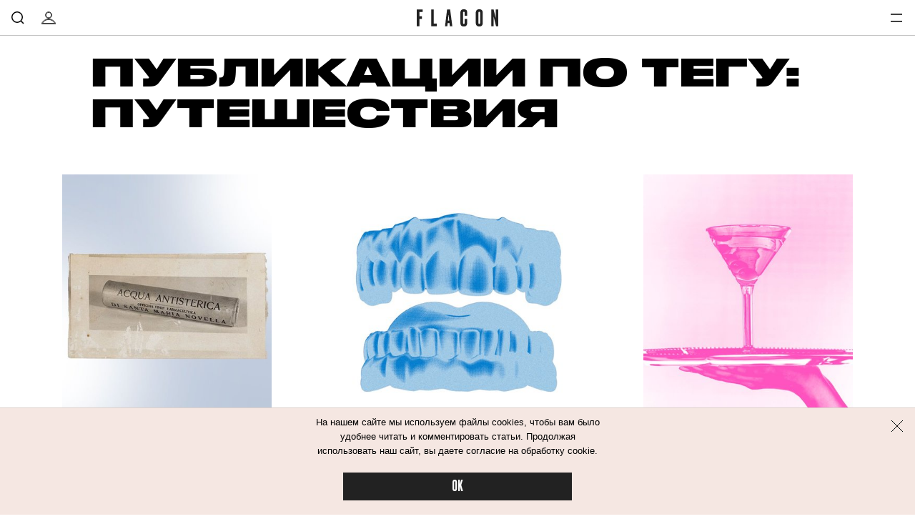

--- FILE ---
content_type: text/html; charset=utf-8
request_url: https://flacon-magazine.com/tag/putesestvia
body_size: 38850
content:
<!doctype html>
<html lang="ru"><head><link data-react-helmet="true" href="https://static.flacon-magazine.com/styles.css?h=e92bc862" rel="stylesheet" type="text/css"/><link data-react-helmet="true" href="https://static.flacon-magazine.com/MyFontsWebfontsKit.css?h=70c965de" rel="stylesheet" type="text/css"/><link data-react-helmet="true" rel="alternate" type="application/rss+xml" href="/rss/default-news" title="Flacon — Новости"/><link data-react-helmet="true" rel="alternate" type="application/rss+xml" href="/rss/default-all" title="Flacon — Все материалы"/><link data-react-helmet="true" rel="icon" href="https://static.flacon-magazine.com/favicon.png?h=55aec0c4" type="image/png"/><link data-react-helmet="true" rel="shortcut icon" href="https://static.flacon-magazine.com/favicon.ico?h=6ce9263a"/><link data-react-helmet="true" rel="apple-touch-icon" href="https://static.flacon-magazine.com/apple-touch-icon.png?h=bded16a8"/><link data-react-helmet="true" rel="manifest" href="/manifest.json"/><link data-react-helmet="true" rel="canonical" href="https://flacon-magazine.com/tag/putesestvia"/><meta data-react-helmet="true" charset="utf-8"/><meta data-react-helmet="true" http-equiv="Content-Type" content="text/html;charset=utf-8"/><meta data-react-helmet="true" name="viewport" content="width=device-width initial-scale=1, maximum-scale=1, viewport-fit=cover"/><meta data-react-helmet="true" name="title" content="Путешествия: что взять с собой, обзоры курортов, стран и городов"/><meta data-react-helmet="true" name="verify-admitad" content="4cba8d0577"/><meta data-react-helmet="true" name="description" content="Путешествия: что взять с собой, обзоры курортов, стран и городов. Flacon — журнал о красоте. Первое в России медиа о красоте, которое ставит перед собой амбициозную задачу — создать среду для честного диалога между журналистами, читателями и косметическими марками"/><meta data-react-helmet="true" property="og:title" content="Путешествия: что взять с собой, обзоры курортов, стран и городов"/><meta data-react-helmet="true" property="og:site_name" content="Flacon"/><meta data-react-helmet="true" property="og:image" content="https://static.flacon-magazine.com/images/client/modules/main/FlaconPublicationTilesPage/images/sharing.jpg?h=9f043094"/><meta data-react-helmet="true" property="og:image:width" content="600"/><meta data-react-helmet="true" property="og:image:height" content="435"/><meta data-react-helmet="true" property="og:url" content="https://flacon-magazine.com/tag/putesestvia"/><meta data-react-helmet="true" property="og:type" content="website"/><meta data-react-helmet="true" property="og:locale" content="ru_RU"/><meta data-react-helmet="true" property="og:description" content="Путешествия: что взять с собой, обзоры курортов, стран и городов. Flacon — журнал о красоте. Первое в России медиа о красоте, которое ставит перед собой амбициозную задачу — создать среду для честного диалога между журналистами, читателями и косметическими марками"/><meta data-react-helmet="true" property="og:keywords" content="Путешествия, что взять, обзор, курорт, страна, город"/><meta data-react-helmet="true" name="twitter:card" content="summary_large_image"/><meta data-react-helmet="true" name="twitter:url" content="https://flacon-magazine.com/tag/putesestvia"/><meta data-react-helmet="true" name="twitter:title" content="Путешествия: что взять с собой, обзоры курортов, стран и городов"/><meta data-react-helmet="true" name="twitter:description" content="Путешествия: что взять с собой, обзоры курортов, стран и городов. Flacon — журнал о красоте. Первое в России медиа о красоте, которое ставит перед собой амбициозную задачу — создать среду для честного диалога между журналистами, читателями и косметическими марками"/><meta data-react-helmet="true" name="twitter:image:src" content="https://static.flacon-magazine.com/images/client/modules/main/FlaconPublicationTilesPage/images/sharing.jpg?h=9f043094"/><meta data-react-helmet="true" name="twitter:image:width" content="640"/><meta data-react-helmet="true" name="twitter:image:height" content="435"/><meta data-react-helmet="true" name="keywords" content="Путешествия, что взять, обзор, курорт, страна, город"/><script data-react-helmet="true" type="text/javascript" src="https://static.flacon-magazine.com/current-device.min.js?h=43100637" async="true"></script><script data-react-helmet="true" type="text/javascript" src="//an.yandex.ru/system/context.js" async="true"></script><script data-react-helmet="true" async="true" src="https://yandex.ru/ads/system/header-bidding.js"></script><script data-react-helmet="true" >var adfoxBiddersMap={betweenDigital:"1417146",myTarget:"1315360",criteo:"1386955",rtbhouse:"1386961",getintent:"1386963",alfasense:"1386970",redllama:"1593327"},adUnits=[{code:"adfox_fullscreen",bids:[{bidder:"redllama",params:{placementId:"194"}}]},{code:"adfox_line_1",bids:[{bidder:"betweenDigital",params:{placementId:"3926138"}},{bidder:"myTarget",params:{placementId:"722764"}},{bidder:"criteo",params:{placementId:"1442685"}},{bidder:"rtbhouse",params:{placementId:"SMXF2i2P9hxlvsUlbYu1"}},{bidder:"getintent",params:{placementId:"66_970x250_alfadart"}},{bidder:"alfasense",params:{placementId:"2054"}}],sizes:[[970,250]]},{code:"adfox_line_2",bids:[{bidder:"betweenDigital",params:{placementId:"3926139"}},{bidder:"myTarget",params:{placementId:"802670"}},{bidder:"criteo",params:{placementId:"1442685"}},{bidder:"rtbhouse",params:{placementId:"SMXF2i2P9hxlvsUlbYu1"}},{bidder:"getintent",params:{placementId:"66_970x250_alfadart"}},{bidder:"alfasense",params:{placementId:"2054"}}],sizes:[[970,250]]},{code:"adfox_line_3",bids:[{bidder:"betweenDigital",params:{placementId:"3926140"}},{bidder:"myTarget",params:{placementId:"802672"}},{bidder:"criteo",params:{placementId:"1442685"}},{bidder:"rtbhouse",params:{placementId:"SMXF2i2P9hxlvsUlbYu1"}},{bidder:"getintent",params:{placementId:"66_970x250_alfadart"}},{bidder:"alfasense",params:{placementId:"2054"}}],sizes:[[970,250]]},{code:"adfox_300x600",bids:[{bidder:"betweenDigital",params:{placementId:"3926141"}},{bidder:"myTarget",params:{placementId:"806990"}},{bidder:"criteo",params:{placementId:"1442683"}},{bidder:"rtbhouse",params:{placementId:"SMXF2i2P9hxlvsUlbYu1"}},{bidder:"getintent",params:{placementId:"66_300x600_alfadart"}},{bidder:"alfasense",params:{placementId:"2055"}}],sizes:[[300,600]]},{code:"adfox_640x440_1",bids:[{bidder:"betweenDigital",params:{placementId:"3926142"}},{bidder:"myTarget",params:{placementId:"806995"}},{bidder:"criteo",params:{placementId:"1442680"}},{bidder:"rtbhouse",params:{placementId:"SMXF2i2P9hxlvsUlbYu1"}},{bidder:"getintent",params:{placementId:"66_300x250_alfadart"}},{bidder:"alfasense",params:{placementId:"2056"}}],sizes:[[300,250]]},{code:"adfox_640x440_long",bids:[{bidder:"betweenDigital",params:{placementId:"3926144"}},{bidder:"myTarget",params:{placementId:"813097"}},{bidder:"criteo",params:{placementId:"1442680"}},{bidder:"rtbhouse",params:{placementId:"SMXF2i2P9hxlvsUlbYu1"}},{bidder:"getintent",params:{placementId:"66_300x250_alfadart"}},{bidder:"alfasense",params:{placementId:"2056"}}],sizes:[[300,250]]},{code:"adfox_640x440_2",bids:[{bidder:"betweenDigital",params:{placementId:"3926143"}},{bidder:"myTarget",params:{placementId:"802674"}},{bidder:"criteo",params:{placementId:"1442680"}},{bidder:"rtbhouse",params:{placementId:"SMXF2i2P9hxlvsUlbYu1"}},{bidder:"getintent",params:{placementId:"66_300x250_alfadart"}},{bidder:"alfasense",params:{placementId:"2056"}}],sizes:[[300,250]]}],userTimeout=900;window.YaHeaderBiddingSettings={biddersMap:adfoxBiddersMap,adUnits:adUnits,timeout:userTimeout};</script><script data-react-helmet="true" >window.yaContextCb = window.yaContextCb || []</script><script data-react-helmet="true" src="https://yandex.ru/ads/system/context.js" async="true"></script><script data-react-helmet="true" >window.ga=window.ga||function(){(ga.q=ga.q||[]).push(arguments)};ga.l=+new Date;
ga('create', 'UA-31209334-2');


ga('send', 'pageview');</script><script data-react-helmet="true" async="true" src="https://www.google-analytics.com/analytics.js"></script><script data-react-helmet="true" async="true" src="https://vk.com/js/api/openapi.js?168"></script><title data-react-helmet="true">Путешествия: что взять с собой, обзоры курортов, стран и городов | Flacon</title></head><body><script>!function(e){var t={};function n(o){if(t[o])return t[o].exports;var r=t[o]={i:o,l:!1,exports:{}};return e[o].call(r.exports,r,r.exports,n),r.l=!0,r.exports}n.m=e,n.c=t,n.d=function(e,t,o){n.o(e,t)||Object.defineProperty(e,t,{enumerable:!0,get:o})},n.r=function(e){"undefined"!=typeof Symbol&&Symbol.toStringTag&&Object.defineProperty(e,Symbol.toStringTag,{value:"Module"}),Object.defineProperty(e,"__esModule",{value:!0})},n.t=function(e,t){if(1&t&&(e=n(e)),8&t)return e;if(4&t&&"object"==typeof e&&e&&e.__esModule)return e;var o=Object.create(null);if(n.r(o),Object.defineProperty(o,"default",{enumerable:!0,value:e}),2&t&&"string"!=typeof e)for(var r in e)n.d(o,r,function(t){return e[t]}.bind(null,r));return o},n.n=function(e){var t=e&&e.__esModule?function(){return e.default}:function(){return e};return n.d(t,"a",t),t},n.o=function(e,t){return Object.prototype.hasOwnProperty.call(e,t)},n.p="",n(n.s=68)}([function(e,t,n){(function(t){var n=function(e){return e&&e.Math==Math&&e};e.exports=n("object"==typeof globalThis&&globalThis)||n("object"==typeof window&&window)||n("object"==typeof self&&self)||n("object"==typeof t&&t)||Function("return this")()}).call(this,n(39))},function(e,t){var n={}.hasOwnProperty;e.exports=function(e,t){return n.call(e,t)}},function(e,t,n){var o=n(6),r=n(7),i=n(13);e.exports=o?function(e,t,n){return r.f(e,t,i(1,n))}:function(e,t,n){return e[t]=n,e}},function(e,t){e.exports=function(e){try{return!!e()}catch(e){return!0}}},function(e,t,n){"use strict";
/*!
 * cookie
 * Copyright(c) 2012-2014 Roman Shtylman
 * Copyright(c) 2015 Douglas Christopher Wilson
 * MIT Licensed
 */t.parse=function(e,t){if("string"!=typeof e)throw new TypeError("argument str must be a string");for(var n={},r=t||{},a=e.split(i),s=r.decode||o,u=0;u<a.length;u++){var f=a[u],l=f.indexOf("=");if(!(l<0)){var p=f.substr(0,l).trim(),h=f.substr(++l,f.length).trim();'"'==h[0]&&(h=h.slice(1,-1)),null==n[p]&&(n[p]=c(h,s))}}return n},t.serialize=function(e,t,n){var o=n||{},i=o.encode||r;if("function"!=typeof i)throw new TypeError("option encode is invalid");if(!a.test(e))throw new TypeError("argument name is invalid");var c=i(t);if(c&&!a.test(c))throw new TypeError("argument val is invalid");var s=e+"="+c;if(null!=o.maxAge){var u=o.maxAge-0;if(isNaN(u)||!isFinite(u))throw new TypeError("option maxAge is invalid");s+="; Max-Age="+Math.floor(u)}if(o.domain){if(!a.test(o.domain))throw new TypeError("option domain is invalid");s+="; Domain="+o.domain}if(o.path){if(!a.test(o.path))throw new TypeError("option path is invalid");s+="; Path="+o.path}if(o.expires){if("function"!=typeof o.expires.toUTCString)throw new TypeError("option expires is invalid");s+="; Expires="+o.expires.toUTCString()}o.httpOnly&&(s+="; HttpOnly");o.secure&&(s+="; Secure");if(o.sameSite){switch("string"==typeof o.sameSite?o.sameSite.toLowerCase():o.sameSite){case!0:s+="; SameSite=Strict";break;case"lax":s+="; SameSite=Lax";break;case"strict":s+="; SameSite=Strict";break;case"none":s+="; SameSite=None";break;default:throw new TypeError("option sameSite is invalid")}}return s};var o=decodeURIComponent,r=encodeURIComponent,i=/; */,a=/^[\u0009\u0020-\u007e\u0080-\u00ff]+$/;function c(e,t){try{return t(e)}catch(t){return e}}},function(e,t,n){var o=n(0),r=n(19),i=n(1),a=n(24),c=n(25),s=n(45),u=r("wks"),f=o.Symbol,l=s?f:f&&f.withoutSetter||a;e.exports=function(e){return i(u,e)||(c&&i(f,e)?u[e]=f[e]:u[e]=l("Symbol."+e)),u[e]}},function(e,t,n){var o=n(3);e.exports=!o((function(){return 7!=Object.defineProperty({},1,{get:function(){return 7}})[1]}))},function(e,t,n){var o=n(6),r=n(21),i=n(9),a=n(23),c=Object.defineProperty;t.f=o?c:function(e,t,n){if(i(e),t=a(t,!0),i(n),r)try{return c(e,t,n)}catch(e){}if("get"in n||"set"in n)throw TypeError("Accessors not supported");return"value"in n&&(e[t]=n.value),e}},function(e,t){e.exports=function(e){return"object"==typeof e?null!==e:"function"==typeof e}},function(e,t,n){var o=n(8);e.exports=function(e){if(!o(e))throw TypeError(String(e)+" is not an object");return e}},function(e,t,n){var o=n(42),r=n(18);e.exports=function(e){return o(r(e))}},function(e,t){e.exports=!1},function(e,t,n){var o=n(0),r=n(2);e.exports=function(e,t){try{r(o,e,t)}catch(n){o[e]=t}return t}},function(e,t){e.exports=function(e,t){return{enumerable:!(1&e),configurable:!(2&e),writable:!(4&e),value:t}}},function(e,t){e.exports={}},function(e,t){e.exports=["constructor","hasOwnProperty","isPrototypeOf","propertyIsEnumerable","toLocaleString","toString","valueOf"]},function(e,t,n){var o=n(19),r=n(24),i=o("keys");e.exports=function(e){return i[e]||(i[e]=r(e))}},function(e,t){e.exports={}},function(e,t){e.exports=function(e){if(null==e)throw TypeError("Can't call method on "+e);return e}},function(e,t,n){var o=n(11),r=n(20);(e.exports=function(e,t){return r[e]||(r[e]=void 0!==t?t:{})})("versions",[]).push({version:"3.6.4",mode:o?"pure":"global",copyright:"© 2020 Denis Pushkarev (zloirock.ru)"})},function(e,t,n){var o=n(0),r=n(12),i=o["__core-js_shared__"]||r("__core-js_shared__",{});e.exports=i},function(e,t,n){var o=n(6),r=n(3),i=n(22);e.exports=!o&&!r((function(){return 7!=Object.defineProperty(i("div"),"a",{get:function(){return 7}}).a}))},function(e,t,n){var o=n(0),r=n(8),i=o.document,a=r(i)&&r(i.createElement);e.exports=function(e){return a?i.createElement(e):{}}},function(e,t,n){var o=n(8);e.exports=function(e,t){if(!o(e))return e;var n,r;if(t&&"function"==typeof(n=e.toString)&&!o(r=n.call(e)))return r;if("function"==typeof(n=e.valueOf)&&!o(r=n.call(e)))return r;if(!t&&"function"==typeof(n=e.toString)&&!o(r=n.call(e)))return r;throw TypeError("Can't convert object to primitive value")}},function(e,t){var n=0,o=Math.random();e.exports=function(e){return"Symbol("+String(void 0===e?"":e)+")_"+(++n+o).toString(36)}},function(e,t,n){var o=n(3);e.exports=!!Object.getOwnPropertySymbols&&!o((function(){return!String(Symbol())}))},function(e,t,n){var o,r=n(9),i=n(46),a=n(15),c=n(14),s=n(51),u=n(22),f=n(16),l=f("IE_PROTO"),p=function(){},h=function(e){return"<script>"+e+"<\/script>"},d=function(){try{o=document.domain&&new ActiveXObject("htmlfile")}catch(e){}var e,t;d=o?function(e){e.write(h("")),e.close();var t=e.parentWindow.Object;return e=null,t}(o):((t=u("iframe")).style.display="none",s.appendChild(t),t.src=String("javascript:"),(e=t.contentWindow.document).open(),e.write(h("document.F=Object")),e.close(),e.F);for(var n=a.length;n--;)delete d.prototype[a[n]];return d()};c[l]=!0,e.exports=Object.create||function(e,t){var n;return null!==e?(p.prototype=r(e),n=new p,p.prototype=null,n[l]=e):n=d(),void 0===t?n:i(n,t)}},function(e,t,n){var o=n(1),r=n(10),i=n(48).indexOf,a=n(14);e.exports=function(e,t){var n,c=r(e),s=0,u=[];for(n in c)!o(a,n)&&o(c,n)&&u.push(n);for(;t.length>s;)o(c,n=t[s++])&&(~i(u,n)||u.push(n));return u}},function(e,t){var n=Math.ceil,o=Math.floor;e.exports=function(e){return isNaN(e=+e)?0:(e>0?o:n)(e)}},function(e,t,n){var o=n(52),r=n(0),i=function(e){return"function"==typeof e?e:void 0};e.exports=function(e,t){return arguments.length<2?i(o[e])||i(r[e]):o[e]&&o[e][t]||r[e]&&r[e][t]}},function(e,t,n){var o,r,i,a=n(53),c=n(0),s=n(8),u=n(2),f=n(1),l=n(16),p=n(14),h=c.WeakMap;if(a){var d=new h,v=d.get,g=d.has,m=d.set;o=function(e,t){return m.call(d,e,t),t},r=function(e){return v.call(d,e)||{}},i=function(e){return g.call(d,e)}}else{var y=l("state");p[y]=!0,o=function(e,t){return u(e,y,t),t},r=function(e){return f(e,y)?e[y]:{}},i=function(e){return f(e,y)}}e.exports={set:o,get:r,has:i,enforce:function(e){return i(e)?r(e):o(e,{})},getterFor:function(e){return function(t){var n;if(!s(t)||(n=r(t)).type!==e)throw TypeError("Incompatible receiver, "+e+" required");return n}}}},function(e,t,n){var o=n(20),r=Function.toString;"function"!=typeof o.inspectSource&&(o.inspectSource=function(e){return r.call(e)}),e.exports=o.inspectSource},function(e,t,n){var o=n(6),r=n(56),i=n(13),a=n(10),c=n(23),s=n(1),u=n(21),f=Object.getOwnPropertyDescriptor;t.f=o?f:function(e,t){if(e=a(e),t=c(t,!0),u)try{return f(e,t)}catch(e){}if(s(e,t))return i(!r.f.call(e,t),e[t])}},function(e,t,n){var o=n(0),r=n(2),i=n(1),a=n(12),c=n(31),s=n(30),u=s.get,f=s.enforce,l=String(String).split("String");(e.exports=function(e,t,n,c){var s=!!c&&!!c.unsafe,u=!!c&&!!c.enumerable,p=!!c&&!!c.noTargetGet;"function"==typeof n&&("string"!=typeof t||i(n,"name")||r(n,"name",t),f(n).source=l.join("string"==typeof t?t:"")),e!==o?(s?!p&&e[t]&&(u=!0):delete e[t],u?e[t]=n:r(e,t,n)):u?e[t]=n:a(t,n)})(Function.prototype,"toString",(function(){return"function"==typeof this&&u(this).source||c(this)}))},function(e,t,n){"use strict";var o,r,i,a=n(35),c=n(2),s=n(1),u=n(5),f=n(11),l=u("iterator"),p=!1;[].keys&&("next"in(i=[].keys())?(r=a(a(i)))!==Object.prototype&&(o=r):p=!0),null==o&&(o={}),f||s(o,l)||c(o,l,(function(){return this})),e.exports={IteratorPrototype:o,BUGGY_SAFARI_ITERATORS:p}},function(e,t,n){var o=n(1),r=n(63),i=n(16),a=n(64),c=i("IE_PROTO"),s=Object.prototype;e.exports=a?Object.getPrototypeOf:function(e){return e=r(e),o(e,c)?e[c]:"function"==typeof e.constructor&&e instanceof e.constructor?e.constructor.prototype:e instanceof Object?s:null}},function(e,t,n){var o=n(7).f,r=n(1),i=n(5)("toStringTag");e.exports=function(e,t,n){e&&!r(e=n?e:e.prototype,i)&&o(e,i,{configurable:!0,value:t})}},function(e,t){try{!function(e){"use strict";var t,n,o=e.document,r=e.Image,i=e.globalStorage,a=e.swfobject;try{var c=e.localStorage}catch(e){}try{var s=e.sessionStorage}catch(e){}function u(e){var t=[],n=0,r=!1;function i(e,i,a){var c=o.createElement("img");return c.src=i+"#"+parseInt(32e3*Math.random()),c.onload=function(){t[e]=!0,(n-=1)<=0&&(r=!1,a(t))},c.onerror=function(){t[e]=!1,(n-=1)<=0&&(r=!1,a(t))},c}function a(e){for(var t=0,n=e.length,o=0;o<n;++o)t=(t<<1)+(e[o]?1:0);return t}function c(e,t){var n=[],o=parseInt(e,10).toString(2);o=function e(t,n){return t.toString().length<n?e("0"+t,n):t}(o,32);for(var r=32-t;r<32;++r)n.push("1"==o[r]);return n}return{bools_to_int:a,is_working:function(){return r},get_hsts_value:function(o){if(r)return!1;r=!0,t=[],n=e.length;for(var a=0;a<e.length;++a){t.push(void 0);i(a,e[a],o)}return!0},set_hsts_value:function(o,a){if(r)return!1;r=!0,t=[],n=e.length;for(var c=0;c<e.length;++c)t.push(void 0),o[c]?i(c,e[c]+"?SET=1",a):i(c,e[c]+"?DEL=1",a);return!0},set_hsts_as_int:function(t,n){t=c(t,e.length);return this.set_hsts_value(t,n)},get_hsts_as_int:function(e){return this.get_hsts_value((function(t){e(a(t))}))}}}var f={history:!0,java:!0,tests:10,silverlight:!0,lso:!0,domain:"."+e.location.host.replace(/:\d+/,""),baseurl:"",asseturi:"/assets",phpuri:"/php",authPath:!1,swfFileName:"/evercookie.swf",xapFileName:"/evercookie.xap",jnlpFileName:"/evercookie.jnlp",pngCookieName:"evercookie_png",pngPath:"/evercookie_png.php",etagCookieName:"evercookie_etag",etagPath:"/evercookie_etag.php",cacheCookieName:"evercookie_cache",cachePath:"/evercookie_cache.php",hsts:!1,hsts_domains:[],db:!0,idb:!0},l="ABCDEFGHIJKLMNOPQRSTUVWXYZabcdefghijklmnopqrstuvwxyz0123456789+/=";e._evercookie_flash_var=function(e){t=e;var n=o.getElementById("myswf");n&&n.parentNode&&n.parentNode.removeChild(n)},e.evercookie=e.Evercookie=function(p){p=p||{};var h={};for(var d in f){var v=p[d];h[d]=void 0!==v?v:f[d]}"function"==typeof h.domain&&(h.domain=h.domain(e));var g=h.history,m=h.java,y=h.tests,_=h.baseurl,b=h.asseturi,k=h.phpuri,x=h.domain,S=h.swfFileName,w=h.xapFileName,O=h.jnlpFileName,C=h.hsts,E=this;this._ec={},C&&(h.hsts_domains.length<=8&&console.log("HSTS cookie with "+h.hsts_domains.length+" can only save values up to "+Math.pow(2,h.hsts_domains.length)-1),this.hsts_cookie=u(h.hsts_domains)),this.get=function(e,t,n){E._evercookie(e,t,void 0,void 0,n)},this.set=function(e,t){E._evercookie(e,(function(){}),t)},this._evercookie=function(r,i,a,c,s){if(void 0===E._evercookie&&(E=this),void 0===c&&(c=0),0===c&&(h.db&&E.evercookie_database_storage(r,a),h.idb&&E.evercookie_indexdb_storage(r,a),h.pngCookieName&&E.evercookie_png(r,a),h.etagCookieName&&E.evercookie_etag(r,a),h.cacheCookieName&&E.evercookie_cache(r,a),h.lso&&E.evercookie_lso(r,a),h.silverlight&&E.evercookie_silverlight(r,a),h.authPath&&E.evercookie_auth(r,a),h.java&&m&&E.evercookie_java(r,a),E._ec.userData=E.evercookie_userdata(r,a),E._ec.cookieData=E.evercookie_cookie(r,a),E._ec.localData=E.evercookie_local_storage(r,a),E._ec.globalData=E.evercookie_global_storage(r,a),E._ec.sessionData=E.evercookie_session_storage(r,a),E._ec.windowData=E.evercookie_window(r,a),g&&(E._ec.historyData=E.evercookie_history(r,a)),C&&(E._ec.hstsData=void 0,void 0===a?E.hsts_cookie.get_hsts_as_int((function(e){E._ec.hstsData=e})):E.hsts_cookie.set_hsts_as_int(a,(function(e){E._ec.hstsData=E.hsts_cookie.bools_to_int(e)})))),void 0!==a)(void 0===t||void 0===n||void 0===E._ec.hstsData||E.hsts_cookie.is_working())&&c++<y&&setTimeout((function(){E._evercookie(r,i,a,c,s)}),300);else if((h.db&&e.openDatabase&&void 0===E._ec.dbData||h.idb&&("indexedDB"in e||(e.indexedDB=e.indexedDB||e.mozIndexedDB||e.webkitIndexedDB||e.msIndexedDB))&&(void 0===E._ec.idbData||""===E._ec.idbData)||h.lso&&void 0===t||h.etagCookieName&&void 0===E._ec.etagData||h.cacheCookieName&&void 0===E._ec.cacheData||h.java&&void 0===E._ec.javaData||h.hsts&&(void 0===E._ec.hstsData||E.hsts_cookie.is_working())||h.pngCookieName&&o.createElement("canvas").getContext&&(void 0===E._ec.pngData||""===E._ec.pngData)||h.silverlight&&void 0===n)&&c++<y)setTimeout((function(){E._evercookie(r,i,a,c,s)}),300);else{E._ec.lsoData=E.getFromStr(r,t),t=void 0,E._ec.slData=E.getFromStr(r,n),n=void 0;var u,f,l=E._ec,p=[],d=0;for(f in E._ec={},l)l[f]&&"null"!==l[f]&&"undefined"!==l[f]&&(p[l[f]]=void 0===p[l[f]]?1:p[l[f]]+1);for(f in p)p[f]>d&&(d=p[f],u=f);this.working=!1,void 0===u||void 0!==s&&1===s||E.set(r,u),"function"==typeof i&&i(u,l)}},this.evercookie_window=function(t,n){try{if(void 0===n)return this.getFromStr(t,e.name);e.name=function(e,t,n){if(e.indexOf("&"+t+"=")>-1||0===e.indexOf(t+"=")){var o,r=e.indexOf("&"+t+"=");return-1===r&&(r=e.indexOf(t+"=")),-1!==(o=e.indexOf("&",r+1))?e.substr(0,r)+e.substr(o+(r?0:1))+"&"+t+"="+n:e.substr(0,r)+"&"+t+"="+n}return e+"&"+t+"="+n}(e.name,t,n)}catch(e){}},this.evercookie_userdata=function(e,t){try{var n=this.createElem("div","userdata_el",1);if(n.addBehavior){if(n.style.behavior="url(#default#userData)",void 0===t)return n.load(e),n.getAttribute(e);n.setAttribute(e,t),n.save(e)}}catch(e){}},this.ajax=function(e){var t,n,o,r,i,a;for(t={"X-Requested-With":"XMLHttpRequest",Accept:"text/javascript, text/html, application/xml, text/xml, */*"},i=0,a=(o=[function(){return new XMLHttpRequest},function(){return new ActiveXObject("Msxml2.XMLHTTP")},function(){return new ActiveXObject("Microsoft.XMLHTTP")}]).length;i<a;i++){r=o[i];try{r=r();break}catch(e){}}for(n in r.onreadystatechange=function(){4===r.readyState&&e.success(r.responseText)},r.open("get",e.url,!0),t)r.setRequestHeader(n,t[n]);r.send()},this.evercookie_cache=function(e,t){if(void 0!==t)o.cookie=h.cacheCookieName+"="+t+"; path=/; domain="+x,E.ajax({url:_+k+h.cachePath+"?name="+e+"&cookie="+h.cacheCookieName,success:function(e){}});else{var n=this.getFromStr(h.cacheCookieName,o.cookie);E._ec.cacheData=void 0,o.cookie=h.cacheCookieName+"=; expires=Mon, 20 Sep 2010 00:00:00 UTC; path=/; domain="+x,E.ajax({url:_+k+h.cachePath+"?name="+e+"&cookie="+h.cacheCookieName,success:function(e){o.cookie=h.cacheCookieName+"="+n+"; expires=Tue, 31 Dec 2030 00:00:00 UTC; path=/; domain="+x,E._ec.cacheData=e}})}},this.evercookie_auth=function(e,t){var n,o;void 0!==t?(n="//"+t+"@"+location.host+_+k+h.authPath+"?name="+e,(o=new r).style.visibility="hidden",o.style.position="absolute",o.src=n):E.ajax({url:_+k+h.authPath+"?name="+e,success:function(e){E._ec.authData=e}})},this.evercookie_etag=function(e,t){if(void 0!==t)o.cookie=h.etagCookieName+"="+t+"; path=/; domain="+x,E.ajax({url:_+k+h.etagPath+"?name="+e+"&cookie="+h.etagCookieName,success:function(e){}});else{var n=this.getFromStr(h.etagCookieName,o.cookie);E._ec.etagData=void 0,o.cookie=h.etagCookieName+"=; expires=Mon, 20 Sep 2010 00:00:00 UTC; path=/; domain="+x,E.ajax({url:_+k+h.etagPath+"?name="+e+"&cookie="+h.etagCookieName,success:function(e){o.cookie=h.etagCookieName+"="+n+"; expires=Tue, 31 Dec 2030 00:00:00 UTC; path=/; domain="+x,E._ec.etagData=e}})}},this.evercookie_java=function(e,t){var n=o.getElementById("ecAppletContainer");function r(n){var r=o.getElementById(n);void 0!==t?r.set(e,t):E._ec.javaData=r.get(e)}"undefined"!=typeof dtjava&&(null!=n&&n.length||((n=o.createElement("div")).setAttribute("id","ecAppletContainer"),n.style.position="absolute",n.style.top="-3000px",n.style.left="-3000px",n.style.width="1px",n.style.height="1px",o.body.appendChild(n)),"undefined"==typeof ecApplet?dtjava.embed({id:"ecApplet",url:_+b+O,width:"1px",height:"1px",placeholder:"ecAppletContainer"},{},{onJavascriptReady:r}):r("ecApplet"))},this.evercookie_lso=function(e,t){var n=o.getElementById("swfcontainer"),r={},i={},c={};null!=n&&n.length||((n=o.createElement("div")).setAttribute("id","swfcontainer"),o.body.appendChild(n)),void 0!==t&&(r.everdata=e+"="+t),i.swliveconnect="true",c.id="myswf",c.name="myswf",a.embedSWF(_+b+S,"swfcontainer","1","1","9.0.0",!1,r,i,c)},this.evercookie_png=function(e,t){var n,i,a,c=o.createElement("canvas");c.style.visibility="hidden",c.style.position="absolute",c.width=200,c.height=1,c&&c.getContext&&((n=new r).style.visibility="hidden",n.style.position="absolute",void 0!==t?o.cookie=h.pngCookieName+"="+t+"; path=/; domain="+x:(E._ec.pngData=void 0,i=c.getContext("2d"),a=this.getFromStr(h.pngCookieName,o.cookie),o.cookie=h.pngCookieName+"=; expires=Mon, 20 Sep 2010 00:00:00 UTC; path=/; domain="+x,n.onload=function(){o.cookie=h.pngCookieName+"="+a+"; expires=Tue, 31 Dec 2030 00:00:00 UTC; path=/; domain="+x,E._ec.pngData="",i.drawImage(n,0,0);var e,t,r=i.getImageData(0,0,200,1).data;for(e=0,t=r.length;e<t&&0!==r[e]&&(E._ec.pngData+=String.fromCharCode(r[e]),0!==r[e+1])&&(E._ec.pngData+=String.fromCharCode(r[e+1]),0!==r[e+2]);e+=4)E._ec.pngData+=String.fromCharCode(r[e+2])}),n.src=_+k+h.pngPath+"?name="+e+"&cookie="+h.pngCookieName,n.crossOrigin="Anonymous")},this.evercookie_local_storage=function(e,t){try{if(c){if(void 0===t)return c.getItem(e);c.setItem(e,t)}}catch(e){}},this.evercookie_database_storage=function(t,n){try{if(e.openDatabase){var o=e.openDatabase("sqlite_evercookie","","evercookie",1048576);void 0!==n?o.transaction((function(e){e.executeSql("CREATE TABLE IF NOT EXISTS cache(id INTEGER NOT NULL PRIMARY KEY AUTOINCREMENT, name TEXT NOT NULL, value TEXT NOT NULL, UNIQUE (name))",[],(function(e,t){}),(function(e,t){})),e.executeSql("INSERT OR REPLACE INTO cache(name, value) VALUES(?, ?)",[t,n],(function(e,t){}),(function(e,t){}))})):o.transaction((function(e){e.executeSql("SELECT value FROM cache WHERE name=?",[t],(function(e,t){t.rows.length>=1?E._ec.dbData=t.rows.item(0).value:E._ec.dbData=""}),(function(e,t){}))}))}}catch(e){}},this.evercookie_indexdb_storage=function(t,n){try{if("indexedDB"in e||(indexedDB=e.indexedDB||e.mozIndexedDB||e.webkitIndexedDB||e.msIndexedDB,IDBTransaction=e.IDBTransaction||e.webkitIDBTransaction||e.msIDBTransaction,IDBKeyRange=e.IDBKeyRange||e.webkitIDBKeyRange||e.msIDBKeyRange),indexedDB){var o=indexedDB.open("idb_evercookie",1);o.onerror=function(e){},o.onupgradeneeded=function(e){e.target.result.createObjectStore("evercookie",{keyPath:"name",unique:!1})},o.onsuccess=void 0!==n?function(e){var o=e.target.result;if(o.objectStoreNames.contains("evercookie"))o.transaction(["evercookie"],"readwrite").objectStore("evercookie").put({name:t,value:n});o.close()}:function(e){var n=e.target.result;if(n.objectStoreNames.contains("evercookie")){var o=n.transaction(["evercookie"]).objectStore("evercookie").get(t);o.onsuccess=function(e){void 0===o.result?E._ec.idbData=void 0:E._ec.idbData=o.result.value}}else E._ec.idbData=void 0;n.close()}}}catch(e){}},this.evercookie_session_storage=function(e,t){try{if(s){if(void 0===t)return s.getItem(e);s.setItem(e,t)}}catch(e){}},this.evercookie_global_storage=function(e,t){if(i){var n=this.getHost();try{if(void 0===t)return i[n][e];i[n][e]=t}catch(e){}}},this.evercookie_silverlight=function(e,t){var n,r="";void 0!==t&&(r='<param name="initParams" value="'+e+"="+t+'" />'),n='<object style="position:absolute;left:-500px;top:-500px" data="data:application/x-silverlight-2," type="application/x-silverlight-2" id="mysilverlight" width="0" height="0">'+r+'<param name="source" value="'+(_+b+w)+'"/><param name="onLoad" value="onSilverlightLoad"/><param name="onError" value="onSilverlightError"/><param name="background" value="Transparent"/><param name="windowless" value="true"/><param name="minRuntimeVersion" value="4.0.50401.0"/><param name="autoUpgrade" value="false"/><a href="http://go.microsoft.com/fwlink/?LinkID=149156&v=4.0.50401.0" style="display:none">Get Microsoft Silverlight</a></object>';try{"undefined"==typeof jQuery?o.body.appendChild(n):$("body").append(n)}catch(e){}},this.encode=function(e){var t,n,o,r,i,a,c,s="",u=0;for(e=this._utf8_encode(e);u<e.length;)r=(t=e.charCodeAt(u++))>>2,i=(3&t)<<4|(n=e.charCodeAt(u++))>>4,a=(15&n)<<2|(o=e.charCodeAt(u++))>>6,c=63&o,isNaN(n)?a=c=64:isNaN(o)&&(c=64),s=s+l.charAt(r)+l.charAt(i)+l.charAt(a)+l.charAt(c);return s},this.decode=function(e){var t,n,o,r,i,a,c="",s=0;for(e=e.replace(/[^A-Za-z0-9\+\/\=]/g,"");s<e.length;)t=l.indexOf(e.charAt(s++))<<2|(r=l.indexOf(e.charAt(s++)))>>4,n=(15&r)<<4|(i=l.indexOf(e.charAt(s++)))>>2,o=(3&i)<<6|(a=l.indexOf(e.charAt(s++))),c+=String.fromCharCode(t),64!==i&&(c+=String.fromCharCode(n)),64!==a&&(c+=String.fromCharCode(o));return c=this._utf8_decode(c)},this._utf8_encode=function(e){for(var t,n="",o=0,r=(e=e.replace(/\r\n/g,"\n")).length;o<r;o++)(t=e.charCodeAt(o))<128?n+=String.fromCharCode(t):t>127&&t<2048?(n+=String.fromCharCode(t>>6|192),n+=String.fromCharCode(63&t|128)):(n+=String.fromCharCode(t>>12|224),n+=String.fromCharCode(t>>6&63|128),n+=String.fromCharCode(63&t|128));return n},this._utf8_decode=function(e){for(var t="",n=0,o=e.length,r=0,i=0,a=0;n<o;)(r=e.charCodeAt(n))<128?(t+=String.fromCharCode(r),n+=1):r>191&&r<224?(i=e.charCodeAt(n+1),t+=String.fromCharCode((31&r)<<6|63&i),n+=2):(i=e.charCodeAt(n+1),a=e.charCodeAt(n+2),t+=String.fromCharCode((15&r)<<12|(63&i)<<6|63&a),n+=3);return t},this.evercookie_history=function(e,t){var n,o,r=(l+"-").split(""),i="http://www.google.com/evercookie/cache/"+this.getHost()+"/"+e,a="",c="",s=1;if(void 0!==t){if(this.hasVisited(i))return;for(this.createIframe(i,"if"),i+="/",o=this.encode(t).split(""),n=0;n<o.length;n++)i+=o[n],this.createIframe(i,"if"+n);i+="-",this.createIframe(i,"if_")}else if(this.hasVisited(i)){for(i+="/";"-"!==a&&1===s;)for(s=0,n=0;n<r.length;n++)if(this.hasVisited(i+r[n])){"-"!==(a=r[n])&&(c+=a),i+=a,s=1;break}return this.decode(c)}},this.createElem=function(e,t,n){var r;return(r=void 0!==t&&o.getElementById(t)?o.getElementById(t):o.createElement(e)).style.visibility="hidden",r.style.position="absolute",t&&r.setAttribute("id",t),n&&o.body.appendChild(r),r},this.createIframe=function(e,t){var n=this.createElem("iframe",t,1);return n.setAttribute("src",e),n};var j=this.waitForSwf=function(e){void 0===e?e=0:e++,e<y&&void 0===a&&setTimeout((function(){j(e)}),300)};this.evercookie_cookie=function(e,t){if(void 0===t)return this.getFromStr(e,o.cookie);o.cookie=e+"=; expires=Mon, 20 Sep 2010 00:00:00 UTC; path=/; domain="+x,o.cookie=e+"="+t+"; expires=Tue, 31 Dec 2030 00:00:00 UTC; path=/; domain="+x},this.getFromStr=function(e,t){if("string"==typeof t){var n,o,r=e+"=",i=t.split(/[;&]/);for(n=0;n<i.length;n++){for(o=i[n];" "===o.charAt(0);)o=o.substring(1,o.length);if(0===o.indexOf(r))return o.substring(r.length,o.length)}}},this.getHost=function(){return e.location.host.replace(/:\d+/,"")},this.toHex=function(e){for(var t,n="",o=e.length,r=0;r<o;){for(t=e.charCodeAt(r++).toString(16);t.length<2;)t="0"+t;n+=t}return n},this.fromHex=function(e){for(var t,n="",o=e.length;o>=0;)t=o-2,n=String.fromCharCode("0x"+e.substring(t,o))+n,o=t;return n},this.hasVisited=function(e){-1===this.no_color&&(-1===this._getRGB("http://samy-was-here-this-should-never-be-visited.com",-1)&&(this.no_color=this._getRGB("http://samy-was-here-"+Math.floor(9999999*Math.random())+"rand.com")));return 0===e.indexOf("https:")||0===e.indexOf("http:")?this._testURL(e,this.no_color):this._testURL("http://"+e,this.no_color)||this._testURL("https://"+e,this.no_color)||this._testURL("http://www."+e,this.no_color)||this._testURL("https://www."+e,this.no_color)};var T,D,N=this.createElem("a","_ec_rgb_link"),P="#_ec_rgb_link:visited{display:none;color:#FF0000}";try{T=1,(D=o.createElement("style")).styleSheet?D.styleSheet.innerHTML=P:D.innerHTML?D.innerHTML=P:D.appendChild(o.createTextNode(P))}catch(e){T=0}this._getRGB=function(e,t){if(t&&0===T)return-1;var n;if(N.href=e,N.innerHTML=e,o.body.appendChild(D),o.body.appendChild(N),o.defaultView){if(null==o.defaultView.getComputedStyle(N,null))return-1;n=o.defaultView.getComputedStyle(N,null).getPropertyValue("color")}else n=N.currentStyle.color;return n},this._testURL=function(e,t){var n=this._getRGB(e);return"rgb(255, 0, 0)"===n||"#ff0000"===n||t&&n!==t?1:0}}}(window)}catch(e){}},function(e,t,n){var o=n(0),r=n(40),i=n(41),a=n(2),c=n(5),s=c("iterator"),u=c("toStringTag"),f=i.values;for(var l in r){var p=o[l],h=p&&p.prototype;if(h){if(h[s]!==f)try{a(h,s,f)}catch(e){h[s]=f}if(h[u]||a(h,u,l),r[l])for(var d in i)if(h[d]!==i[d])try{a(h,d,i[d])}catch(e){h[d]=i[d]}}}},function(e,t){var n;n=function(){return this}();try{n=n||new Function("return this")()}catch(e){"object"==typeof window&&(n=window)}e.exports=n},function(e,t){e.exports={CSSRuleList:0,CSSStyleDeclaration:0,CSSValueList:0,ClientRectList:0,DOMRectList:0,DOMStringList:0,DOMTokenList:1,DataTransferItemList:0,FileList:0,HTMLAllCollection:0,HTMLCollection:0,HTMLFormElement:0,HTMLSelectElement:0,MediaList:0,MimeTypeArray:0,NamedNodeMap:0,NodeList:1,PaintRequestList:0,Plugin:0,PluginArray:0,SVGLengthList:0,SVGNumberList:0,SVGPathSegList:0,SVGPointList:0,SVGStringList:0,SVGTransformList:0,SourceBufferList:0,StyleSheetList:0,TextTrackCueList:0,TextTrackList:0,TouchList:0}},function(e,t,n){"use strict";var o=n(10),r=n(44),i=n(17),a=n(30),c=n(54),s=a.set,u=a.getterFor("Array Iterator");e.exports=c(Array,"Array",(function(e,t){s(this,{type:"Array Iterator",target:o(e),index:0,kind:t})}),(function(){var e=u(this),t=e.target,n=e.kind,o=e.index++;return!t||o>=t.length?(e.target=void 0,{value:void 0,done:!0}):"keys"==n?{value:o,done:!1}:"values"==n?{value:t[o],done:!1}:{value:[o,t[o]],done:!1}}),"values"),i.Arguments=i.Array,r("keys"),r("values"),r("entries")},function(e,t,n){var o=n(3),r=n(43),i="".split;e.exports=o((function(){return!Object("z").propertyIsEnumerable(0)}))?function(e){return"String"==r(e)?i.call(e,""):Object(e)}:Object},function(e,t){var n={}.toString;e.exports=function(e){return n.call(e).slice(8,-1)}},function(e,t,n){var o=n(5),r=n(26),i=n(7),a=o("unscopables"),c=Array.prototype;null==c[a]&&i.f(c,a,{configurable:!0,value:r(null)}),e.exports=function(e){c[a][e]=!0}},function(e,t,n){var o=n(25);e.exports=o&&!Symbol.sham&&"symbol"==typeof Symbol.iterator},function(e,t,n){var o=n(6),r=n(7),i=n(9),a=n(47);e.exports=o?Object.defineProperties:function(e,t){i(e);for(var n,o=a(t),c=o.length,s=0;c>s;)r.f(e,n=o[s++],t[n]);return e}},function(e,t,n){var o=n(27),r=n(15);e.exports=Object.keys||function(e){return o(e,r)}},function(e,t,n){var o=n(10),r=n(49),i=n(50),a=function(e){return function(t,n,a){var c,s=o(t),u=r(s.length),f=i(a,u);if(e&&n!=n){for(;u>f;)if((c=s[f++])!=c)return!0}else for(;u>f;f++)if((e||f in s)&&s[f]===n)return e||f||0;return!e&&-1}};e.exports={includes:a(!0),indexOf:a(!1)}},function(e,t,n){var o=n(28),r=Math.min;e.exports=function(e){return e>0?r(o(e),9007199254740991):0}},function(e,t,n){var o=n(28),r=Math.max,i=Math.min;e.exports=function(e,t){var n=o(e);return n<0?r(n+t,0):i(n,t)}},function(e,t,n){var o=n(29);e.exports=o("document","documentElement")},function(e,t,n){var o=n(0);e.exports=o},function(e,t,n){var o=n(0),r=n(31),i=o.WeakMap;e.exports="function"==typeof i&&/native code/.test(r(i))},function(e,t,n){"use strict";var o=n(55),r=n(62),i=n(35),a=n(65),c=n(36),s=n(2),u=n(33),f=n(5),l=n(11),p=n(17),h=n(34),d=h.IteratorPrototype,v=h.BUGGY_SAFARI_ITERATORS,g=f("iterator"),m=function(){return this};e.exports=function(e,t,n,f,h,y,_){r(n,t,f);var b,k,x,S=function(e){if(e===h&&j)return j;if(!v&&e in C)return C[e];switch(e){case"keys":case"values":case"entries":return function(){return new n(this,e)}}return function(){return new n(this)}},w=t+" Iterator",O=!1,C=e.prototype,E=C[g]||C["@@iterator"]||h&&C[h],j=!v&&E||S(h),T="Array"==t&&C.entries||E;if(T&&(b=i(T.call(new e)),d!==Object.prototype&&b.next&&(l||i(b)===d||(a?a(b,d):"function"!=typeof b[g]&&s(b,g,m)),c(b,w,!0,!0),l&&(p[w]=m))),"values"==h&&E&&"values"!==E.name&&(O=!0,j=function(){return E.call(this)}),l&&!_||C[g]===j||s(C,g,j),p[t]=j,h)if(k={values:S("values"),keys:y?j:S("keys"),entries:S("entries")},_)for(x in k)(v||O||!(x in C))&&u(C,x,k[x]);else o({target:t,proto:!0,forced:v||O},k);return k}},function(e,t,n){var o=n(0),r=n(32).f,i=n(2),a=n(33),c=n(12),s=n(57),u=n(61);e.exports=function(e,t){var n,f,l,p,h,d=e.target,v=e.global,g=e.stat;if(n=v?o:g?o[d]||c(d,{}):(o[d]||{}).prototype)for(f in t){if(p=t[f],l=e.noTargetGet?(h=r(n,f))&&h.value:n[f],!u(v?f:d+(g?".":"#")+f,e.forced)&&void 0!==l){if(typeof p==typeof l)continue;s(p,l)}(e.sham||l&&l.sham)&&i(p,"sham",!0),a(n,f,p,e)}}},function(e,t,n){"use strict";var o={}.propertyIsEnumerable,r=Object.getOwnPropertyDescriptor,i=r&&!o.call({1:2},1);t.f=i?function(e){var t=r(this,e);return!!t&&t.enumerable}:o},function(e,t,n){var o=n(1),r=n(58),i=n(32),a=n(7);e.exports=function(e,t){for(var n=r(t),c=a.f,s=i.f,u=0;u<n.length;u++){var f=n[u];o(e,f)||c(e,f,s(t,f))}}},function(e,t,n){var o=n(29),r=n(59),i=n(60),a=n(9);e.exports=o("Reflect","ownKeys")||function(e){var t=r.f(a(e)),n=i.f;return n?t.concat(n(e)):t}},function(e,t,n){var o=n(27),r=n(15).concat("length","prototype");t.f=Object.getOwnPropertyNames||function(e){return o(e,r)}},function(e,t){t.f=Object.getOwnPropertySymbols},function(e,t,n){var o=n(3),r=/#|\.prototype\./,i=function(e,t){var n=c[a(e)];return n==u||n!=s&&("function"==typeof t?o(t):!!t)},a=i.normalize=function(e){return String(e).replace(r,".").toLowerCase()},c=i.data={},s=i.NATIVE="N",u=i.POLYFILL="P";e.exports=i},function(e,t,n){"use strict";var o=n(34).IteratorPrototype,r=n(26),i=n(13),a=n(36),c=n(17),s=function(){return this};e.exports=function(e,t,n){var u=t+" Iterator";return e.prototype=r(o,{next:i(1,n)}),a(e,u,!1,!0),c[u]=s,e}},function(e,t,n){var o=n(18);e.exports=function(e){return Object(o(e))}},function(e,t,n){var o=n(3);e.exports=!o((function(){function e(){}return e.prototype.constructor=null,Object.getPrototypeOf(new e)!==e.prototype}))},function(e,t,n){var o=n(9),r=n(66);e.exports=Object.setPrototypeOf||("__proto__"in{}?function(){var e,t=!1,n={};try{(e=Object.getOwnPropertyDescriptor(Object.prototype,"__proto__").set).call(n,[]),t=n instanceof Array}catch(e){}return function(n,i){return o(n),r(i),t?e.call(n,i):n.__proto__=i,n}}():void 0)},function(e,t,n){var o=n(8);e.exports=function(e){if(!o(e)&&null!==e)throw TypeError("Can't set "+String(e)+" as a prototype");return e}},function(e,t,n){"use strict";
/*
object-assign
(c) Sindre Sorhus
@license MIT
*/var o=Object.getOwnPropertySymbols,r=Object.prototype.hasOwnProperty,i=Object.prototype.propertyIsEnumerable;function a(e){if(null==e)throw new TypeError("Object.assign cannot be called with null or undefined");return Object(e)}e.exports=function(){try{if(!Object.assign)return!1;var e=new String("abc");if(e[5]="de","5"===Object.getOwnPropertyNames(e)[0])return!1;for(var t={},n=0;n<10;n++)t["_"+String.fromCharCode(n)]=n;if("0123456789"!==Object.getOwnPropertyNames(t).map((function(e){return t[e]})).join(""))return!1;var o={};return"abcdefghijklmnopqrst".split("").forEach((function(e){o[e]=e})),"abcdefghijklmnopqrst"===Object.keys(Object.assign({},o)).join("")}catch(e){return!1}}()?Object.assign:function(e,t){for(var n,c,s=a(e),u=1;u<arguments.length;u++){for(var f in n=Object(arguments[u]))r.call(n,f)&&(s[f]=n[f]);if(o){c=o(n);for(var l=0;l<c.length;l++)i.call(n,c[l])&&(s[c[l]]=n[c[l]])}}return s}},function(e,t,n){"use strict";n.r(t);var o=n(4);function r(e,t){void 0===t&&(t={});var n=function(e){if(e&&"j"===e[0]&&":"===e[1])return e.substr(2);return e}(e);if(function(e,t){return void 0===t&&(t=!e||"{"!==e[0]&&"["!==e[0]&&'"'!==e[0]),!t}(n,t.doNotParse))try{return JSON.parse(n)}catch(e){}return e}var i=n(67),a=function(){function e(e,t){var n=this;this.changeListeners=[],this.HAS_DOCUMENT_COOKIE=!1,this.cookies=function(e,t){return"string"==typeof e?o.parse(e,t):"object"==typeof e&&null!==e?e:{}}(e,t),new Promise((function(){n.HAS_DOCUMENT_COOKIE="object"==typeof document&&"string"==typeof document.cookie})).catch((function(){}))}return e.prototype._updateBrowserValues=function(e){this.HAS_DOCUMENT_COOKIE&&(this.cookies=o.parse(document.cookie,e))},e.prototype._emitChange=function(e){for(var t=0;t<this.changeListeners.length;++t)this.changeListeners[t](e)},e.prototype.get=function(e,t,n){return void 0===t&&(t={}),this._updateBrowserValues(n),r(this.cookies[e],t)},e.prototype.getAll=function(e,t){void 0===e&&(e={}),this._updateBrowserValues(t);var n={};for(var o in this.cookies)n[o]=r(this.cookies[o],e);return n},e.prototype.set=function(e,t,n){var r;"object"==typeof t&&(t=JSON.stringify(t)),this.cookies=i({},this.cookies,((r={})[e]=t,r)),this.HAS_DOCUMENT_COOKIE&&(document.cookie=o.serialize(e,t,n)),this._emitChange({name:e,value:t,options:n})},e.prototype.remove=function(e,t){var n=t=i({},t,{expires:new Date(1970,1,1,0,0,1),maxAge:0});this.cookies=i({},this.cookies),delete this.cookies[e],this.HAS_DOCUMENT_COOKIE&&(document.cookie=o.serialize(e,"",n)),this._emitChange({name:e,value:void 0,options:t})},e.prototype.addChangeListener=function(e){this.changeListeners.push(e)},e.prototype.removeChangeListener=function(e){var t=this.changeListeners.indexOf(e);t>=0&&this.changeListeners.splice(t,1)},e}();n(37),n(38);function c(e,t){var n=Object.keys(e);if(Object.getOwnPropertySymbols){var o=Object.getOwnPropertySymbols(e);t&&(o=o.filter((function(t){return Object.getOwnPropertyDescriptor(e,t).enumerable}))),n.push.apply(n,o)}return n}function s(e){for(var t=1;t<arguments.length;t++){var n=null!=arguments[t]?arguments[t]:{};t%2?c(Object(n),!0).forEach((function(t){u(e,t,n[t])})):Object.getOwnPropertyDescriptors?Object.defineProperties(e,Object.getOwnPropertyDescriptors(n)):c(Object(n)).forEach((function(t){Object.defineProperty(e,t,Object.getOwnPropertyDescriptor(n,t))}))}return e}function u(e,t,n){return t in e?Object.defineProperty(e,t,{value:n,enumerable:!0,configurable:!0,writable:!0}):e[t]=n,e}class f{constructor(e){u(this,"eventType",void 0),this.eventType=e}sendEvent(e={}){(t=>{t.push({id:"3357054",type:"reachGoal",goal:this.eventType,params:e})})(window._tmr||(window._tmr=[]))}sendEventWithPropIsFirst(e,t,n,o){this.sendEventOncePerEntity(s(s({},e),{},{isFirst:"true"}),t,n,o)||this.sendEvent(s(s({},e),{},{isFirst:"false"}))}sendEventOncePerEntity(e,t,n,o,r){const i="".concat(t,"-").concat(n),a=this.getUniqueEventsPerEntities();return!this.isEventFiredOnEntity(a,i,o)&&(r&&r(),this.sendEvent(e),this.setEventFiredOnEntity(a,i,o),!0)}getUniqueEventsPerEntities(){const e=localStorage.getItem("distinctEventsPerEntities");return e?JSON.parse(e):{}}isEventFiredOnEntity(e,t,n){return!!e[t]&&-1!==e[t].findIndex(e=>e===n)}setEventFiredOnEntity(e,t,n){var o;const r=null!==(o=e[t])&&void 0!==o?o:[];localStorage.setItem("distinctEventsPerEntities",JSON.stringify(s(s({},e),{},{[t]:[...r,n]})))}}const l=/^[a-f\d]{8}-(?:[a-f\d]{4}-){3}[a-f\d]{12}R$/;new window.Evercookie({history:!1,java:!1,silverlight:!1,lso:!1,authPath:!1,pngCookieName:!1,etagCookieName:!1,cacheCookieName:!1,hsts:!1,db:!0,idb:!0}).get("mel:device_id",e=>{const t=!(e&&l.test(e)),n=new a;t&&(n.set("mel:user_no-posts",1,{path:"/",maxAge:31536e4}),new f("Launch first time").sendEvent()),n.get("mel:ordinar_visit")||(n.set("mel:ordinar_visit",1,{path:"/",maxAge:1800}),new f("Session start").sendEvent())})}]);</script><div id="root"><div class="i-layout"><noscript><iframe src="https://www.googletagmanager.com/ns.html?id=GTM-WFGZL23" height="0" width="0" style="display:none;visibility:hidden"></iframe></noscript><noscript><div><img src="https://mc.yandex.ru/watch/50931644" style="position:absolute;left:-9999px" alt=""/></div></noscript><noscript><div><img src="https://top-fwz1.mail.ru/counter?id=3357054;js=na" style="position:absolute;left:-9999px" alt="Top.Mail.Ru"/></div></noscript><div class="i-layout__header-wrap"><div class="i-layout__header" style="--color:#222222"><header><div style="position:absolute;width:100%;z-index:10"><div class="new-header"><div class="new-header__container"><div class="new-header__wrapper"><a href="/" class="new-header__main-logo"><svg class="svg-icon new-header__main-logo-icon"><use xlink:href="/images/client/modules/main/sprite.svg?h=fea76d4d#main-logo"></use></svg></a><div class="new-header__manage-wrapper"><div class="navigation"><div class="navigation-item-wrapper"><a href="https://flacon-magazine.com/otzovik" class="navigation-special-item">отзовик</a><a href="https://flacon-magazine.com/shop/promokody" class="navigation-item">промокоды</a><a href="https://flacon-magazine.com/podcast" class="navigation-item">подкасты</a><a href="https://flacon-magazine.com/shop" class="navigation-item">магазин</a><a href="https://ed.flacon-magazine.com/?utm_source=flacon_site&amp;utm_medium=knopka_kursi&amp;utm_campaign=f.ed" class="navigation-item">курсы</a></div></div><div class="new-header__controls"><div class="new-header__profile"><svg class="svg-icon new-header__profile-icon"><use xlink:href="/images/client/modules/main/sprite.svg?h=fea76d4d#profile"></use></svg></div><div class="new-header__search"><svg class="svg-icon new-header__search-icon"><use xlink:href="/images/client/modules/main/sprite.svg?h=fea76d4d#search"></use></svg></div><div class="burger"><div class="burger__icon-wrapper"><svg class="svg-icon burger__icon"><use xlink:href="/images/client/modules/main/sprite.svg?h=fea76d4d#burger"></use></svg></div></div></div></div></div></div></div></div><div class="mobile-header"><div class="mobile-header__controls"><div class="mobile-header-row-search"><svg viewBox="0 0 20 20" class="origin"><g fill="none" stroke="#fff"><circle cx="8" cy="9" r="7.25"></circle><path fill="#fff" d="M13 14l4 4"></path></g></svg> <svg viewBox="0 0 20 20" class="doubled"><g fill="none" stroke="#fff"><circle cx="8" cy="9" r="7.25"></circle><path fill="&#x27;#fff" d="M13 14l4 4"></path></g></svg></div><div class="mobile-header__profile-wrapper"><svg class="svg-icon mobile-header__profile-icon"><use xlink:href="/images/client/modules/main/components/Header/sprite.svg?h=c2631f28#profile"></use></svg></div></div><div class="mobile-hamburger"><svg viewBox="0 0 20 20" class="origin"><path d="M0 3h20v1.5H0zm0 12.5h20V17H0z"></path></svg> <svg viewBox="0 0 20 20" class="doubled"><path d="M0 3h20v1.5H0zm0 12.5h20V17H0z"></path></svg></div><div class="mobile-header__main-logo-wrapper"><a href="/" class="mobile-header__main-logo"><svg class="svg-icon"><use xlink:href="/images/client/modules/main/sprite.svg?h=fea76d4d#main-logo"></use></svg></a></div></div></header></div><div class="pulse-button pulse-button--no-image"><div class="pulse-button__panel"><a href="https://flacon-magazine.com/zdorovye/fitnes/792351-kak-vybrat-svoy-sport-sovetuyut-professionaly--ot-tennisistki-do-tantsora" target="_blank" style="--section-color:#ffffff" class="pulse-button__img"><svg width="13px" height="23px" fill="none" xmlns="http://www.w3.org/2000/svg"><path d="M0.653986 13.4999H6.49995V22.65C6.4989 22.7257 6.52295 22.7995 6.56813 22.8593C6.61332 22.919 6.67693 22.9611 6.74846 22.9785C6.81999 22.996 6.89516 22.9878 6.96156 22.9553C7.02795 22.9227 7.08159 22.8679 7.11361 22.7997L12.9192 10.5053C12.9688 10.4023 12.992 10.2879 12.9866 10.1731C12.9812 10.0582 12.9473 9.94674 12.8882 9.84918C12.8291 9.75163 12.7468 9.67128 12.649 9.61577C12.5513 9.56026 12.4414 9.53145 12.3298 9.53208H6.49995V0.332077C6.49917 0.257071 6.4738 0.184538 6.42797 0.126247C6.38215 0.0679566 6.31855 0.0273282 6.24749 0.0109542C6.17643 -0.0054199 6.10209 0.00342114 6.03652 0.0360428C5.97096 0.0686645 5.91801 0.123153 5.88628 0.190667L0.0645451 12.535C0.0167895 12.6376 -0.00493009 12.7511 0.00141436 12.8648C0.00775881 12.9785 0.0419604 13.0886 0.100826 13.185C0.159691 13.2813 0.2413 13.3608 0.338032 13.4158C0.434765 13.4709 0.543466 13.4998 0.653986 13.4999Z" fill="#E5DFFF"></path></svg></a><a href="https://flacon-magazine.com/zdorovye/fitnes/792351-kak-vybrat-svoy-sport-sovetuyut-professionaly--ot-tennisistki-do-tantsora" target="_blank" class="pulse-button__text">Бьюти в спорте</a></div></div><button class="to_top_button "><svg width="30px" height="30px" viewBox="0 0 70 70" fill="none" xmlns="http://www.w3.org/2000/svg"><g><circle cx="35" cy="35" r="35" fill="#000"></circle><path d="M28 33.024L35.01 25 42 33.024M35 25.5v19" stroke="#FFF" stroke-width="1.5"></path></g></svg></button></div><div class="i-layout__content"><div class="publication__tiles__wrapper publication__tiles__wrapper_new-header"><nav class="mobile-menu mobile-menu_flacon"><a class="mobile-menu__item" href="/shop">Магазин</a><a class="mobile-menu__item" href="/podcast">Подкасты</a><a class="mobile-menu__item" href="/shop/promokody">Промокоды</a></nav><div class="publication__tiles__wrapper-title"><div class="publication__tiles__wrapper-title__item">Публикации по тегу:</div><div class="publication__tiles__wrapper-title__item">Путешествия</div></div><div class="flacon__publication__tiles"></div><div class="publication__tiles__wrapper-loader"><img src="https://static.flacon-magazine.com/images/project/site/load.gif?h=be6ee172" alt=""/></div><div class="publication__tiles__wrapper-query__button"><div style="--black-color:#000000" class="flacon__druk__button flacon__druk__button--left         ">Загрузить ещё</div></div></div></div><footer class="footer"><div class="footer-social social"><div class="social-grid"><a href="https://vk.com/flaconmagazine" target="_blank" class="social-link"><svg width="30px" height="30px" fill="none" xmlns="http://www.w3.org/2000/svg"><circle cx="15" cy="15" r="15" fill="#1D1D1D"></circle><path d="M21.204 17.457c-1.537-1.361-1.249-1.09.577-3.449 1.057-1.36 1.538-2.268 1.442-2.631-.096-.363-.961-.272-.961-.272H19.57s-.192 0-.384.09c-.192.091-.288.273-.288.273s-.48 1.089-.961 1.996c-1.154 1.996-1.73 2.087-1.923 1.996-.48-.272-.384-1.18-.384-1.724 0-1.905.288-2.631-.577-2.904-.288-.09-.577-.181-1.345-.181-.962 0-1.827 0-2.307.272-.192.09-.48.454-.288.454s.576.09.864.363c.289.363.289 1.18.289 1.18s0 2.268-.48 2.54c-.385.273-.866-.181-1.923-1.996-.577-.907-1.057-1.906-1.057-1.906s-.096-.181-.192-.272c-.193-.181-.385-.181-.385-.181H5.538s-.385 0-.577.181c-.096.182 0 .454 0 .454s2.019 4.446 4.325 6.806c2.115 2.087 4.518 1.996 4.518 1.996h1.057s.384 0 .48-.181c.193-.182.193-.454.193-.454s0-1.361.672-1.543c.673-.181 1.538 1.27 2.5 1.906.768.454 1.153.363 1.153.363h2.499s1.25-.09.673-.998c0-.272-.385-.817-1.826-2.178z" fill="#fff"></path></svg></a><a href="https://t.me/flacon_mag" target="_blank" class="social-link"><svg width="30px" height="30px" fill="none" xmlns="http://www.w3.org/2000/svg"><circle cx="15" cy="15" r="15" fill="#1D1D1D"></circle><g clip-path="url(#clip0)"><path d="M7.26 14.734l3.392 1.28 1.313 4.27a.398.398 0 00.635.193l1.89-1.559a.56.56 0 01.688-.02l3.41 2.505a.399.399 0 00.627-.245l2.498-12.151a.401.401 0 00-.535-.46l-13.922 5.43a.406.406 0 00.004.757zm4.494.599l6.63-4.129c.119-.074.241.09.139.185l-5.472 5.143a1.152 1.152 0 00-.351.686l-.186 1.396c-.025.187-.284.205-.335.025l-.717-2.547a.678.678 0 01.292-.76z" fill="#fff"></path></g><defs><clipPath id="clip0"><path fill="#fff" transform="translate(7 8.5)" d="M0 0h15v13H0z"></path></clipPath></defs></svg></a><a href="https://www.youtube.com/channel/UCKWcCE0BppJoP2Z5RlkFnOw" target="_blank" class="social-link"><svg width="30px" height="30px" fill="none" xmlns="http://www.w3.org/2000/svg"><circle cx="15" cy="15" r="15" fill="#1D1D1D"></circle><path d="M22.8 11.8c-.2-1.3-.8-2.2-2.2-2.4C18.4 9 15 9 15 9s-3.4 0-5.6.4c-1.4.2-2.1 1.1-2.2 2.4C7 13.1 7 15 7 15s0 1.9.2 3.2c.2 1.3.8 2.2 2.2 2.4 2.2.4 5.6.4 5.6.4s3.4 0 5.6-.4c1.4-.3 2-1.1 2.2-2.4.2-1.3.2-3.2.2-3.2s0-1.9-.2-3.2zM13 18v-6l5 3-5 3z" fill="#fff"></path></svg></a><a href="https://invite.viber.com/?g2=AQAFH1G0iOW4h0uULsefZ3gius4%2FtwbG8kIIqU7yKYmLyxa6Vllalymr613qowEM" target="_blank" class="social-link"><svg width="30px" height="30px" fill="none" xmlns="http://www.w3.org/2000/svg"><circle fill="#1D1D1D" cx="15" cy="15" r="15"></circle><g fill="#FFF"><path d="M14.6 9.5c.2.1.3.1.7.1 1.2.1 1.9.3 2.7.9 1 .7 1.6 1.8 1.9 3.1.1.3.1.6.1 1 0 .3 0 .4.1.5.1.2.3.3.5.3h.1c.2 0 .4-.1.5-.2.1-.2.1-.3.1-.7 0-1.1-.3-2.1-.7-2.9-.3-.6-.6-1-1.1-1.5-.6-.5-1-.8-1.6-1.2-.7-.3-1.2-.4-1.9-.5h-.6c-.4 0-.5 0-.7.1-.1.1-.2.3-.2.5-.1.3 0 .4.1.5z"></path><path d="M18.2 14.3c0 .3 0 .6.3.8.1 0 .2.1.3.1.1 0 .2 0 .3-.1l.3-.3c.1-.2 0-.7 0-.9-.1-.7-.3-1.4-.7-1.9-.7-1-1.7-1.6-3.1-1.8-.5-.1-.8-.1-1 .2-.2.2-.1.5 0 .7.1.2.4.2.6.2.5 0 1.1.2 1.5.5.5.3.8.7 1.1 1.1.3.4.4.9.4 1.4z"></path><path d="M17.1 12.4c-.3-.3-.7-.5-1.1-.5h-.4c-.2 0-.3 0-.4.1-.2.1-.3.2-.3.4s0 .4.1.5c.1.2.3.2.6.2.5.1.7.2.9.5.1.2.1.3.1.6 0 .2.1.4.2.5.1.1.2.1.4.1.1 0 .3 0 .4-.1.2-.2.2-.4.2-.8-.1-.7-.3-1.1-.7-1.5z"></path><path d="M21.2 19.2c0-.2-.1-.5-.2-.6-.1-.2-1.1-.9-1.5-1.2-.3-.2-.9-.5-1.1-.7-.4-.2-.7-.2-1.1-.1-.1 0-.1 0-.2.1-.2.1-.3.2-.6.6-.3.3-.3.4-.3.4s-.1 0-.1.1c-.2.1-.5 0-1.1-.3-.5-.2-.9-.5-1.3-.9s-.8-.8-1-1.2c-.3-.5-.5-1.1-.5-1.3 0-.1 0-.3.1-.3h.1l.3-.3c.5-.4.7-.6.8-.9.1-.3 0-.6-.2-1.1-.4-.7-1.5-2.1-2-2.5-.1 0-.2-.1-.3-.1-.2-.1-.5-.1-.6-.1-.2 0-.5.2-1.1.6-.3.2-.8.7-.9.9-.3.5-.2 1 .1 1.8.3.7.6 1.5 1 2.2.1.1.2.3.3.4.1.1.2.3.3.4l.1.2c.1.1.1.2.2.2.1.2.2.3.3.5 1.3 1.7 2.8 3 4.5 4.1h.1c.3.2.5.3.8.5l.1.1c.3.2.6.3.8.4h.1c.3.2.6.3.9.4.3.1.5.2.8.2h.1c.2 0 .3 0 .4-.1l.6-.3.1-.1s.1-.1.2-.1l.8-.8c.1-.2.3-.4.4-.6-.2-.1-.1-.3-.2-.5z"></path></g></svg></a><a href="https://www.pinterest.ru/flacon_mag/" target="_blank" class="social-link"><svg width="30px" height="30px" fill="none" xmlns="http://www.w3.org/2000/svg"><circle fill="#1D1D1D" cx="15" cy="15" r="15"></circle><path fill="#FFF" d="M15.2 8.5c-3.6 0-5.5 2.3-5.5 4.8 0 1.2.6 2.6 1.7 3.1.2.1.2 0 .3-.1 0-.1.2-.6.2-.9 0-.1 0-.2-.1-.2-.3-.4-.6-1.1-.6-1.8 0-1.7 1.4-3.4 3.7-3.4 2 0 3.5 1.3 3.5 3.2 0 2.1-1.1 3.6-2.6 3.6-.8 0-1.4-.6-1.2-1.4.2-.9.7-2 .7-2.6 0-.6-.3-1.1-1-1.1-.8 0-1.5.8-1.5 1.9 0 .7.2 1.2.2 1.2s-.8 3.3-1 3.9c-.3 1 0 2.7.1 2.9 0 .1.1.1.2 0s1.1-1.5 1.4-2.5c.1-.4.5-1.9.5-1.9.3.5 1.1.9 1.9.9 2.5 0 4.3-2.2 4.3-4.9-.1-2.8-2.3-4.7-5.2-4.7z"></path></svg></a></div></div><ul class="footer-list"><li class="footer-list__item"><a href="/contacts" aria-current="page" class="footer-list__link">контакты</a></li><li class="footer-list__item"><a href="/authors" aria-current="page" class="footer-list__link">авторы</a></li><li class="footer-list__item"><a href="https://flacon-magazine.com/verstka/mediakit" aria-current="page" class="footer-list__link">медиа-кит</a></li></ul><div class="footer-bottom"><div class="footer-agreement"><a href="/license" class="">Пользовательское соглашение</a></div><div class="footer-agreement"><a href="/novosti/1406937-politika-obsestva-s-ogranicennoj-otvetstvennost-u-zurnal-flakon-v-otnosenii-obrabotki-personal-nyh" target="_blank">Политика обработки персональных данных</a></div></div><div class="footer__age__info"><svg width="151" height="30" viewBox="0 0 151 30" fill="black" xmlns="http://www.w3.org/2000/svg"><path d="M.082.361h10.08V4.6H4.513v7.692h4.471v4.435h-4.47v12.834H.082zm31.141 0v24.686h5.412v4.514h-9.844V.36zM57.735 19.71h2.314L58.873 8.917 57.735 19.71zm2.785 4.356h-3.256l-.549 5.495h-3.961l3.57-29.2h5.255l3.804 29.2h-4.275l-.588-5.495zm28.2-7.221h4.353v6.75c0 3.14-1.059 6.319-5.295 6.319h-.98c-4.51 0-5.452-3.218-5.452-6.162V5.934c0-2.983 1.294-5.848 5.295-5.848h1.02c4.863 0 5.412 3.218 5.412 6.083v5.22H88.72V6.25c0-1.257-.393-1.924-1.491-1.924s-1.373.628-1.373 1.923v17.347c0 1.334.471 2.002 1.412 2.002 1.06 0 1.452-.746 1.452-1.963v-6.79zm28.748-10.283c0-1.491-.51-2.237-1.53-2.237-1.137 0-1.568.706-1.568 2.237v16.797c0 1.257.353 2.238 1.608 2.238 1.216 0 1.49-.981 1.49-2.238V6.562zm4.51 16.484c0 4.081-1.372 6.868-5.647 6.868h-.745c-4.236 0-5.727-2.787-5.727-6.868V6.798c0-4.082 1.49-6.712 5.687-6.712h.746c4.314 0 5.687 2.669 5.687 6.672v16.288zM142.697.361l3.805 15.66V.36h4.04v29.2h-3.609l-4.236-16.798V29.56h-4V.36z" fill=""></path></svg><span class="footer__age__info-age"><svg width="40" height="25" viewBox="0 0 40 25" fill="none" xmlns="http://www.w3.org/2000/svg"><path d="M2.542 6.33V24H6.076V0.935999H3.255C2.914 2.765 2.263 3.354 0.186 3.478V6.33H2.542ZM22.4045 4.78C22.4045 2.424 21.1645 0.718999 18.2815 0.718999H17.6615C14.5615 0.718999 13.6625 2.765 13.6625 4.656V8.252C13.6625 9.895 14.4065 10.701 15.0575 11.228C14.3445 11.724 13.4455 12.716 13.4455 14.452V19.939C13.4455 22.326 14.6545 24.279 17.6925 24.279H18.3435C21.4125 24.279 22.6525 22.295 22.6525 20.001V14.452C22.6525 12.716 21.9705 11.848 20.9165 11.228C21.5985 10.763 22.4045 9.895 22.4045 8.252V4.78ZM18.9325 8.81C18.9325 9.492 18.6535 9.957 18.0645 9.957C17.4135 9.957 17.1655 9.43 17.1655 8.779V5.09C17.1655 4.439 17.2275 3.819 18.0335 3.819C18.8395 3.819 18.9325 4.439 18.9325 5.09V8.81ZM18.9945 19.753C18.9945 20.404 18.7155 20.9 18.0645 20.9C17.3515 20.9 17.1035 20.404 17.1035 19.753V14.855C17.1035 13.925 17.3515 13.522 18.0335 13.522C18.7465 13.522 18.9945 13.987 18.9945 14.855V19.753ZM39.1816 15.94V13.305H35.8646V9.399H33.0436V13.305H29.7266V15.94H33.0436V19.815H35.8646V15.94H39.1816Z" fill="black"></path></svg></span></div><div class="footer-copyright">© Flacon 2026. Все права защищены.</div></footer></div></div><script>window.__APOLLO_STATE__={"ROOT_QUERY":{"errorPageMessage":null,"projectConfig":{"type":"id","generated":true,"id":"$ROOT_QUERY.projectConfig","typename":"ProjectConfig"},"systemConfig":{"type":"id","generated":true,"id":"$ROOT_QUERY.systemConfig","typename":"SystemConfig"},"staticConfig":{"type":"json","json":{"images/amp-sprite.png":"a588c5a9","images/amp-sprite@2x.png":"efc08c2b","images/g-icon_auto-sprite.png":"a588c5a9","images/g-icon_auto-sprite@2x.png":"efc08c2b","images/l-all-tags/tag-placeholder.png":"95de7fce","images/n-survey-editor/b-results-keeper/1.svg":"ad1155c2","images/n-survey-editor/b-results-keeper/2.svg":"46b326ab","images/n-survey-editor/b-results-keeper/question-icon.svg":"9a87e5c5","images/project/site/20121226_gayodaejeon_09.png":"aa411dde","images/project/site/3441cd06-670-0.jpg":"d0c64286","images/project/site/dummyLogo.png":"44575bdd","images/project/site/dummyLogoAdvice.png":"910a59d2","images/project/site/favicon_192px.png":"3432a76c","images/project/site/load.gif":"be6ee172","images/project/site/logo-amp.png":"d41727c1","images/project/site/mel_newsletter.jpg":"3f02060d","images/project/site/mel_newsletter_ege.png":"6c713a0d","images/project/site/mel_newsletter_teacher.png":"5e1274d2","images/project/site/menu-gradient.png":"2fa819d9","images/client/modules/admin/sprite.svg":"e7c50b86","images/client/modules/main/sprite.svg":"fea76d4d","images/n-error/l-error/b-error/robot.jpg":"49e28c9f","images/n-mel/n-site/l-contacts/bednyak.png":"8edd76b4","images/n-mel/n-site/l-contacts/buglak.png":"e0184645","images/n-mel/n-site/l-contacts/papudoglo.png":"c353de34","images/n-mel/n-site/l-contacts/sazonova.png":"2749bf47","images/n-mel/n-site/l-contacts/shkadarevich.png":"b36d0354","images/n-mel/n-site/l-contacts/vorobiev.png":"bea8f19c","images/n-site/n-site/l-author/cover-image.png":"c18ad07f","images/n-site/n-site/l-page-404/bg.png":"a89b14f1","images/n-site/n-site/l-page-404/ufo.svg":"6b574e8e","images/n-site/n-site/l-page-error/bg.jpg":"b97d5d4e","images/n-site/n-site/l-rss/logo750x750.png":"82b1cdb8","images/client/modules/legacy/Header/sprite.svg":"f1d4b3eb","images/client/modules/legacy/UserInfo/no-user.svg":"4179f003","images/client/modules/legacy/SocialMenu/socials-sprite.svg":"18c8c9b4","images/client/modules/main/CommonPublication/sprite.svg":"d04e93f2","images/client/modules/main/FlaconMagazine/sharing-promocodes.jpg":"1a639fb","images/client/modules/main/FlaconMagazine/sharing-reviews-main.png":"5f6909ba","images/client/modules/main/NotFound/ufo.svg":"6b574e8e","images/client/modules/main/Preview/sprite.svg":"2b0ee1bc","images/client/modules/main/TvForm/tv_form_background.jpg":"6a150fca","images/n-site/n-clobl/i-layout/i-layout_pablo/dialog-triangle.svg":"bf4cd016","images/n-site/n-clobl/i-layout/i-layout_pablo/save_children.png":"b00d75ab","images/n-site/n-clobl/i-layout/i-layout_pablo/white-flash.svg":"83efddae","images/n-site/n-clobl/i-layout/i-layout_pablo/yellow-flash.svg":"de2cbe8","images/client/modules/main/placeholders/240x400.png":"f4000cb2","images/client/modules/main/placeholders/adblock_240_400_1.jpg":"774db225","images/client/modules/main/placeholders/adblock_240_400_2.jpg":"32b0bcf5","images/client/modules/main/placeholders/adblock_240_400_3.jpg":"11ebc3f","images/client/modules/main/placeholders/adblockbanner300x600_cat.jpg":"db258c2b","images/client/modules/main/placeholders/adblockbanner300x600_frai.jpg":"b4be3603","images/client/modules/main/placeholders/adblockbanner300x600_simba.jpg":"207a2deb","images/client/modules/main/placeholders/adblockbanner970x250_cat.jpg":"968a7d89","images/client/modules/main/placeholders/adblockbanner970x250_frai.jpg":"3174f1a8","images/client/modules/main/placeholders/adblockbanner970x250_simba.jpg":"655ff67a","images/client/modules/main/placeholders/adblockbanner_640x440_cat.jpg":"6ca029e1","images/client/modules/main/placeholders/adblockbanner_640x440_frai.jpg":"ccbb720b","images/client/modules/main/placeholders/adblockbanner_640x440_simba.jpg":"d99b84da","images/client/modules/main/placeholders/bg_horizontal.jpg":"3e8e6257","images/client/modules/main/placeholders/bg_vertical.jpg":"560e3040","images/client/modules/main/placeholders/draft_300x100.png":"3dd132e1","images/client/modules/main/placeholders/draft_300x500.png":"8d4743d2","images/client/modules/main/placeholders/draft_300x600.png":"15deffbf","images/client/modules/main/placeholders/draft_590x295.png":"1e96e75","images/client/modules/main/placeholders/draft_640x440.png":"25a4e337","images/n-site/n-site/l-author/b-pb-author_big/no-user.png":"4dd9ba0b","images/n-site/n-site/l-email/b-password-recovery/ic-reset.png":"8b674efd","images/n-site/n-site/l-email/b-password-recovery/logo.png":"9a8224a7","images/n-site/n-site/l-email/b-password-recovery/stripe-seg.png":"209ea15e","images/n-site/n-site/l-email/b-password-recovery/stripe.png":"bcdda809","images/n-site/n-site/l-email/b-post-blocked/ic-reset.png":"8b674efd","images/n-site/n-site/l-email/b-post-blocked/logo.png":"9a8224a7","images/n-site/n-site/l-email/b-post-blocked/stripe-seg.png":"209ea15e","images/n-site/n-site/l-email/b-post-blocked/stripe.png":"bcdda809","images/n-site/n-site/n-common/b-permission-message/bell-white.gif":"66f2eccf","images/n-site/n-site/n-common/b-permission-message/bell.gif":"83e128ad","images/n-site/n-site/n-frontpage/b-vkontakte-group-widget-tile/upper-half.png":"eafc5464","images/n-site/n-site/n-social-widget/b-twitter-follow-button/twitter-logo.png":"55d30ad4","images/n-site/n-site/l-email/b-hello-email/best.png":"f29f5cb9","images/n-site/n-site/l-email/b-hello-email/blogs.png":"49ea633f","images/n-site/n-site/l-email/b-hello-email/buksha.png":"3affab99","images/n-site/n-site/l-email/b-hello-email/demina.png":"f0d48c6c","images/n-site/n-site/l-email/b-hello-email/feed-button.png":"4d5c484e","images/n-site/n-site/l-email/b-hello-email/foreign.png":"271b0a74","images/n-site/n-site/l-email/b-hello-email/joy.png":"5d3b4b2b","images/n-site/n-site/l-email/b-hello-email/literacy.png":"2fd81457","images/n-site/n-site/l-email/b-hello-email/logo.png":"b0ab3294","images/n-site/n-site/l-email/b-hello-email/ok-ic.png":"e06c7cd1","images/n-site/n-site/l-email/b-hello-email/pribora.png":"37eaf1e3","images/n-site/n-site/l-email/b-hello-email/read.png":"272b0d6d","images/n-site/n-site/l-email/b-hello-email/stripe.png":"d233e62c","images/n-site/n-site/l-email/b-hello-email/tg-ic.png":"b97b253c","images/n-site/n-site/l-email/b-hello-email/training.png":"1b13e4ee","images/n-site/n-site/l-email/b-hello-email/tw-ic.png":"4bd73565","images/n-site/n-site/l-email/b-hello-email/vk-ic.png":"786b1d7c","images/n-site/n-site/l-email/b-hello-email/voloshko.png":"ee3ce944","images/n-site/n-site/l-email/b-hello-email/watch.png":"72fca2d4","images/n-site/n-site/l-email/b-hello-email/write-blog-button.png":"75f2549b","images/client/modules/main/CommonPublication/CommentsLink/sprite.svg":"593983fc","images/client/modules/main/CommonPublication/Content/twitter-logo.png":"55d30ad4","images/client/modules/main/CommonPublication/MobileShareMenu/sprite.svg":"32c81876","images/client/modules/main/FlaconPublicationTilesPage/images/sharing.jpg":"9f043094","images/client/modules/main/Podcast/images/popup-close-active.svg":"6e03d67a","images/client/modules/main/Podcast/images/popup-close.svg":"bcb147f0","images/client/modules/main/Podcast/images/sharing-mel-teens.png":"cb6458ff","images/client/modules/main/Podcast/images/sharing-voice-from-the-bathroom.png":"f1a9f838","images/client/modules/main/Podcast/images/sharing-ya-prosto-sprosit.png":"b01c6e13","images/client/modules/main/Preview/Draft/draft_1210x600.png":"ec00da2a","images/client/modules/main/Preview/Draft/draft_640x435.png":"f22b1ab","images/client/modules/main/components/MainLayout/lightning.svg":"aef5f8eb","images/client/modules/main/components/Header/hamburger-background-hovered.svg":"96a12ca8","images/client/modules/main/components/Header/hamburger-background.svg":"2e22b32d","images/client/modules/main/components/Header/menu-podcast-link-hovered.svg":"56896b1e","images/client/modules/main/components/Header/menu-podcast-link.svg":"cbe39f2e","images/client/modules/main/components/Header/mobile-menu-podcast-link-hovered.svg":"3e84584b","images/client/modules/main/components/Header/mobile-menu-podcast-link.svg":"5b12c5d7","images/client/modules/main/components/Header/sprite.svg":"c2631f28","images/client/modules/main/components/MobileHeader/hamburger-background-hovered.svg":"96a12ca8","images/client/modules/main/components/MobileHeader/hamburger-background.svg":"2e22b32d","images/client/modules/main/components/MobileHeader/menu-podcast-link-hovered.svg":"56896b1e","images/client/modules/main/components/MobileHeader/menu-podcast-link.svg":"cbe39f2e","images/client/modules/main/components/MobileHeader/mobile-menu-podcast-link-hovered.svg":"3e84584b","images/client/modules/main/components/MobileHeader/mobile-menu-podcast-link.svg":"5b12c5d7","images/client/modules/main/components/MobileHeader/sprite.svg":"e198c17e","images/client/modules/main/components/SocialMenu/socials-sprite.svg":"24e43c35","images/client/modules/main/components/RecommendedPanel/sprite.svg":"26714864","images/client/modules/main/components/SubscribeCheckbox/sprite.svg":"816c1d72","images/client/modules/main/components/UserInfo/no-user.svg":"4179f003","images/client/modules/main/components/Survey/sprite.svg":"fedc8dca","images/n-site/n-site/n-blog/l-post-editor/b-post-editor/block-image.svg":"a1a12984","images/n-site/n-site/n-blog/l-post-editor/b-post-editor/nikita.jpg":"5ab9f95a","images/n-site/n-site/n-blog/l-post-editor/b-post-editor/papudoglo.jpg":"d724772c","images/n-site/n-site/n-blog/l-post-editor/b-post-editor/papudoglo.png":"667c61ca","images/n-site/n-site/n-advertising/b-ad-space/n-placeholder/240x400.png":"f4000cb2","images/n-site/n-site/n-advertising/b-ad-space/n-placeholder/adblock_240_400_2.jpg":"32b0bcf5","images/n-site/n-site/n-advertising/b-ad-space/n-placeholder/adblock_240_400_1.jpg":"774db225","images/n-site/n-site/n-advertising/b-ad-space/n-placeholder/adblock_240_400_3.jpg":"11ebc3f","images/n-site/n-site/n-advertising/b-ad-space/n-placeholder/adblockbanner300x600_cat.jpg":"db258c2b","images/n-site/n-site/n-advertising/b-ad-space/n-placeholder/adblockbanner300x600_frai.jpg":"b4be3603","images/n-site/n-site/n-advertising/b-ad-space/n-placeholder/adblockbanner300x600_simba.jpg":"207a2deb","images/n-site/n-site/n-advertising/b-ad-space/n-placeholder/adblockbanner970x250_cat.jpg":"968a7d89","images/n-site/n-site/n-advertising/b-ad-space/n-placeholder/adblockbanner970x250_frai.jpg":"3174f1a8","images/n-site/n-site/n-advertising/b-ad-space/n-placeholder/adblockbanner970x250_simba.jpg":"655ff67a","images/n-site/n-site/n-advertising/b-ad-space/n-placeholder/adblockbanner_640x440_cat.jpg":"6ca029e1","images/n-site/n-site/n-advertising/b-ad-space/n-placeholder/adblockbanner_640x440_frai.jpg":"ccbb720b","images/n-site/n-site/n-advertising/b-ad-space/n-placeholder/adblockbanner_640x440_simba.jpg":"d99b84da","images/n-site/n-site/n-advertising/b-ad-space/n-placeholder/bg_horizontal.jpg":"3e8e6257","images/n-site/n-site/n-advertising/b-ad-space/n-placeholder/bg_vertical.jpg":"560e3040","images/client/modules/main/components/Comments/Comment/sprite.svg":"3a4e2cc8","fonts/open_sans/OpenSans-Regular.eot":"a330e670","fonts/open_sans/OpenSans-Regular.ttf":"1b5f42b6","fonts/open_sans/OpenSans-Regular.woff":"5db95350","fonts/open_sans/OpenSans-Regular.woff2":"e9f1e12e","fonts/roboto/Roboto-Regular-webfont.eot":"90bca599","fonts/roboto/Roboto-Regular-webfont.ttf":"73d5576a","fonts/roboto/Roboto-Regular-webfont.woff":"44c45e0d","fonts/pt_serif/PTSerifBold.eot":"dbd919cd","fonts/pt_serif/PTSerifBold.ttf":"78a46cf7","fonts/pt_serif/PTSerifBold.woff":"a7d711fb","fonts/pt_serif/PTSerifBold.woff2":"918de117","fonts/pt_serif/PTSerifBoldItalic.eot":"9e2a41d","fonts/pt_serif/PTSerifBoldItalic.ttf":"77684595","fonts/pt_serif/PTSerifBoldItalic.woff":"cb56b7c7","fonts/pt_serif/PTSerifBoldItalic.woff2":"73a48618","fonts/pt_serif/PTSerifItalic.eot":"ffe33431","fonts/pt_serif/PTSerifItalic.ttf":"2333e43c","fonts/pt_serif/PTSerifItalic.woff":"4aaeb826","fonts/pt_serif/PTSerifItalic.woff2":"245ac77e","fonts/pt_serif/PTSerifRegular.eot":"821e6aac","fonts/pt_serif/PTSerifRegular.ttf":"3f84b2e2","fonts/pt_serif/PTSerifRegular.woff":"3fe62c9c","fonts/pt_serif/PTSerifRegular.woff2":"fbd971e","fonts/druk_cy/Druk Condensed-Super Italic-Desktop.otf":"3d1307d1","fonts/druk_cy/Druk Condensed-Super-Desktop.otf":"6f4440f2","fonts/druk_cy/Druk Condensed-X Super Italic-Desktop.otf":"105c9594","fonts/druk_cy/Druk Condensed-X Super-Desktop.otf":"5b5ebea7","fonts/druk_cy/Druk Condensed-XX Super Italic-Desktop.otf":"8ccd0b33","fonts/druk_cy/Druk Condensed-XX Super-Desktop.otf":"88052d90","fonts/druk_cy/Druk Text Wide-Bold Italic-Desktop.otf":"ee46ff28","fonts/druk_cy/Druk Text Wide-Bold-Desktop.otf":"b1e2fe42","fonts/druk_cy/Druk Text Wide-Heavy Italic-Desktop.otf":"bbbf57a4","fonts/druk_cy/Druk Text Wide-Heavy-Desktop.otf":"eaa1a714","fonts/druk_cy/Druk Text Wide-Medium Italic-Desktop.otf":"bf1558b4","fonts/druk_cy/Druk Text Wide-Medium-Desktop.otf":"d180219","fonts/druk_cy/Druk Text Wide-Super Italic-Desktop.otf":"e860546f","fonts/druk_cy/Druk Text Wide-Super-Desktop.otf":"f241c45a","fonts/druk_cy/Druk Text-Bold Italic-Desktop.otf":"6bac5907","fonts/druk_cy/Druk Text-Bold-Desktop.otf":"ec6c9dc","fonts/druk_cy/Druk Text-Heavy Italic-Desktop.otf":"34a48eae","fonts/druk_cy/Druk Text-Heavy-Desktop.otf":"606ff51c","fonts/druk_cy/Druk Text-Medium Italic-Desktop.otf":"e0c6cba9","fonts/druk_cy/Druk Text-Medium-Desktop.otf":"f6883020","fonts/druk_cy/Druk Text-Super Italic-Desktop.otf":"87a1ae2c","fonts/druk_cy/Druk Text-Super-Desktop.otf":"75a3543f","fonts/druk_cy/Druk Wide-Bold Italic-Desktop.otf":"63719b7e","fonts/druk_cy/Druk Wide-Bold-Desktop.otf":"8a94eb08","fonts/druk_cy/Druk Wide-Heavy Italic-Desktop.otf":"6f459c1c","fonts/druk_cy/Druk Wide-Heavy-Desktop.otf":"762b0f52","fonts/druk_cy/Druk Wide-Medium Italic-Desktop.otf":"65fe7418","fonts/druk_cy/Druk Wide-Medium-Desktop.otf":"36316996","fonts/druk_cy/Druk Wide-Super Italic-Desktop.otf":"1ea95859","fonts/druk_cy/Druk Wide-Super-Desktop.otf":"5e69f55","fonts/druk_cy/Druk-Bold Italic-Desktop.otf":"232cde89","fonts/druk_cy/Druk-Bold-Desktop.otf":"a45e5bd5","fonts/druk_cy/Druk-Heavy Italic-Desktop.otf":"7f15b5e8","fonts/druk_cy/Druk-Heavy-Desktop.otf":"cbae36b8","fonts/druk_cy/Druk-Medium Italic-Desktop.otf":"da9ec662","fonts/druk_cy/Druk-Medium-Desktop.otf":"611086d1","fonts/druk_cy/Druk-Super Italic-Desktop.otf":"69c7144a","fonts/druk_cy/Druk-Super-Desktop.otf":"871a47ea","fonts/druk_cy/DrukTextWideCy-Bold-Desktop.otf":"b1e2fe42","fonts/druk_cy/DrukTextWideCy-Medium-Desktop.otf":"d180219","fonts/druk_cy/DrukWideCy-Medium-Desktop.otf":"36316996","webfonts/35862A_0_0.eot":"4d770c81","webfonts/35862A_0_0.ttf":"6e8c86f8","webfonts/35862A_0_0.woff":"ba36b59a","webfonts/35862A_0_0.woff2":"48f36da9","webfonts/35862A_1_0.eot":"ce65fc4d","webfonts/35862A_1_0.ttf":"42a7a1c6","webfonts/35862A_1_0.woff":"8dcf956b","webfonts/35862A_1_0.woff2":"b70bf927","webfonts/35862A_2_0.eot":"6a0a1e73","webfonts/35862A_2_0.ttf":"43cb6efb","webfonts/35862A_2_0.woff":"5b082c4d","webfonts/35862A_2_0.woff2":"98118eae","webfonts/35862A_3_0.eot":"6c48f62e","webfonts/35862A_3_0.ttf":"6531b6d","webfonts/35862A_3_0.woff":"20837512","webfonts/35862A_3_0.woff2":"92563e91","webfonts/35862A_4_0.eot":"2bd68e9","webfonts/35862A_4_0.ttf":"f3067e3","webfonts/35862A_4_0.woff":"7425f9e","webfonts/35862A_4_0.woff2":"e339771a","webfonts/DrukCy-Medium.woff2":"7b3f7e2c","webfonts/DrukCyr-Medium.eot":"1a721840","webfonts/DrukCyr-Medium.ttf":"9c4d4a0a","webfonts/DrukCyr-Medium.woff":"31b5625b","webfonts/DrukCyr-Medium.woff2":"796c28da","webfonts/DrukTextCyr-Medium.ttf":"9c4d4a0a","webfonts/DrukTextCyr-Medium.woff":"78f1ad9c","webfonts/DrukTextWideCy-Medium.woff2":"d57cc9c1","webfonts/DrukTextWideCyr-Medium.otf":"1893b8bd","webfonts/DrukTextWideCyr-Medium.woff":"9ca2d4f7","webfonts/DrukTextWideCyrHeavy.otf":"e9991bbb","webfonts/DrukWideCy-Medium.woff2":"88e59dae","webfonts/DrukWideCyWebBoldRegular.otf":"63f131be","webfonts/DrukWideCyrHeavy.otf":"e03d89a1","webfonts/IBMPlexSans.woff":"70d068ba","webfonts/Pribambas.eot":"2d614725","webfonts/Pribambas.ttf":"81208541","webfonts/Pribambas.woff":"dffa6abd","webfonts/Pribambas.woff2":"72c0dad6","webfonts/SuisseIntl-Regular.eot":"88bd948b","webfonts/SuisseIntl-Regular.otf":"243bdbae","webfonts/SuisseIntl-Regular.svg":"6e8ecfcb","webfonts/SuisseIntl-Regular.ttf":"6c1d4671","webfonts/SuisseIntl-Regular.woff":"fc62b7b8","webfonts/SuisseIntl-Regular.woff2":"70f6276a","webfonts/mel-fm.eot":"19ae68fa","webfonts/mel-fm.ttf":"e8035793","webfonts/mel-fm.woff":"717b02b8","BingSiteAuth.xml":"bbc2d6cf","ads.txt":"21335134","android-chrome-192x192.png":"3560db80","app.js":"62158887","apple-touch-icon.png":"bded16a8","current-device.min.js":"43100637","favicon.ico":"6ce9263a","favicon.png":"55aec0c4","google126d56394047e841.html":"6b557777","google5257fd7169616d31.html":"308ff9cb","google545562f6b0f046f9.html":"504625aa","googleafb42c68bd957670.html":"e0652a68","graph.js":"3a235230","head-libs.js":"5edf5cf6","jquery.min.js":"609a5b84","manifest.json":"583dc05e","pmail_9b6265a6044335879d9ae85835201f2a.html":"2682f412","react.app.js":"84d23536","robots.txt":"48418904","server-error.html":"daa07eed","site-not-available.html":"f6b29f97","yandex_1412a9ff1a768f78.html":"43086310","yandex_2a9fcc83eb2a2ea3.html":"69e6163a","ckeditor/ckeditor.js":"f81c46ab","ckeditor/config.js":"b8616f21","ckeditor/lang/ru.js":"5feb866","ckeditor/plugins/divCustom/plugin.js":"da68a0ff","ckeditor/plugins/divCustom/dialogs/div.js":"3b9eec68","ckeditor/plugins/divCustom/icons/creatediv.png":"b1b7bfff","ckeditor/plugins/divCustom/lang/en.js":"8f7c1804","ckeditor/plugins/divCustom/lang/ru.js":"92e11c93","ckeditor/plugins/divCustom/icons/hidpi/creatediv.png":"3af04c9a","ckeditor/plugins/floating-tools/plugin.js":"a6feddd5","ckeditor/plugins/illustration/plugin.js":"208fb7e8","ckeditor/plugins/illustration/dialogs/illustration.js":"f1ecb982","ckeditor/plugins/illustration/icons/illustration.png":"d5e31bdc","ckeditor/plugins/illustration/lang/en.js":"3e91579","ckeditor/plugins/illustration/lang/ru.js":"a252bf85","ckeditor/plugins/illustration/icons/hidpi/illustration.png":"d5e31bdc","ckeditor/plugins/jqueryspellchecker/plugin.js":"2dfebfc","ckeditor/plugins/jqueryspellchecker/vendor/jquery.spellchecker.js":"6701af82","ckeditor/plugins/linkCustom/plugin.js":"23e2768f","ckeditor/plugins/linkCustom/dialogs/anchor.js":"fc3f7cc","ckeditor/plugins/linkCustom/dialogs/link.js":"7fdac898","ckeditor/plugins/linkCustom/icons/anchor-rtl.png":"487588d4","ckeditor/plugins/linkCustom/icons/anchor.png":"f08e6e26","ckeditor/plugins/linkCustom/icons/link.png":"ca850e6c","ckeditor/plugins/linkCustom/icons/unlink.png":"10de5892","ckeditor/plugins/linkCustom/images/anchor.png":"797818a0","ckeditor/plugins/linkCustom/lang/en.js":"9e869372","ckeditor/plugins/linkCustom/lang/ru.js":"444d12b3","ckeditor/plugins/linkCustom/icons/hidpi/anchor-rtl.png":"267fefaf","ckeditor/plugins/linkCustom/icons/hidpi/anchor.png":"e3583300","ckeditor/plugins/linkCustom/icons/hidpi/link.png":"f76e0ab5","ckeditor/plugins/linkCustom/icons/hidpi/unlink.png":"258f5e80","ckeditor/plugins/linkCustom/images/hidpi/anchor.png":"e26ed9a8","ckeditor/plugins/magiclineCustom/plugin.js":"16417c35","ckeditor/plugins/magiclineCustom/dev/magicline.html":"894944cc","ckeditor/plugins/magiclineCustom/images/icon-rtl.png":"4cb81478","ckeditor/plugins/magiclineCustom/images/icon.png":"4594bfae","ckeditor/plugins/magiclineCustom/lang/en.js":"6fa4775a","ckeditor/plugins/magiclineCustom/lang/ru.js":"e27fd6b0","ckeditor/plugins/magiclineCustom/samples/magicline.html":"88ca8ff","ckeditor/plugins/magiclineCustom/images/hidpi/icon-rtl.png":"3a8dc189","ckeditor/plugins/magiclineCustom/images/hidpi/icon.png":"ee502e28","ckeditor/plugins/mediaEmbedder/plugin.js":"11c62c6","ckeditor/plugins/mediaEmbedder/lang/en.js":"8eadef93","ckeditor/plugins/mediaEmbedder/lang/ru.js":"5176de17","ckeditor/plugins/youtube/plugin.js":"b8c83a11","ckeditor/plugins/youtube/images/icon.png":"d5728b54","ckeditor/plugins/youtube/lang/en.js":"e5313e1","ckeditor/plugins/youtube/lang/ru.js":"808f39ed","ckeditor/plugins/productPlacement/plugin.js":"549a2199","ckeditor/plugins/productPlacement/dialogs/productPlacement.js":"763d45d3","ckeditor/plugins/productPlacement/icons/productPlacement.png":"c038f60f","ckeditor/plugins/productPlacement/lang/en.js":"e2cdfe52","ckeditor/plugins/productPlacement/lang/ru.js":"559fc304","ckeditor/plugins/productPlacement/icons/hidpi/productPlacement.png":"c038f60f","ckeditor/plugins/productCard/plugin.js":"8cc23f28","ckeditor/plugins/productCard/dialogs/productCard.js":"db7e07be","ckeditor/plugins/productCard/icons/productCard.png":"c038f60f","ckeditor/plugins/productCard/lang/ru.js":"b6e1f686","ckeditor/plugins/productCard/icons/hidpi/productCard.png":"c038f60f","ckeditor/plugins/expert/plugin.js":"c8ca988b","ckeditor/plugins/expert/dialogs/expert.js":"f5cd93ff","ckeditor/plugins/expert/icons/expert.png":"5993b32d","ckeditor/plugins/expert/lang/en.js":"cb3fd520","ckeditor/plugins/expert/lang/ru.js":"c2e5ba62","ckeditor/plugins/expert/icons/hidpi/expert.png":"481205c5","MyFontsWebfontsKit.css":"70c965de","ckeditor.css":"d6d57188","styles-combo.css":"cfd70a8d","styles.css":"e92bc862","vms_fonts.css":"bef0e50","ckeditor/contents.css":"8d1dd261","ckeditor/plugins/jqueryspellchecker/vendor/jquery.spellchecker.css":"d520e144","ckeditor/plugins/mediaEmbedder/styles/styles.css":"6c67422"}},"featureToggleById({\"id\":6})":{"type":"id","generated":true,"id":"$ROOT_QUERY.featureToggleById({\"id\":6})","typename":"FeatureToggle"},"feedByTag({\"tagAddress\":\"putesestvia\"})":{"type":"id","generated":true,"id":"$ROOT_QUERY.feedByTag({\"tagAddress\":\"putesestvia\"})","typename":"GetFeedByTag"},"sections":[{"type":"id","generated":false,"id":"Section:1","typename":"Section"},{"type":"id","generated":false,"id":"Section:2","typename":"Section"},{"type":"id","generated":false,"id":"Section:3","typename":"Section"},{"type":"id","generated":false,"id":"Section:4","typename":"Section"},{"type":"id","generated":false,"id":"Section:5","typename":"Section"},{"type":"id","generated":false,"id":"Section:6","typename":"Section"},{"type":"id","generated":false,"id":"Section:7","typename":"Section"},{"type":"id","generated":false,"id":"Section:8","typename":"Section"},{"type":"id","generated":false,"id":"Section:9","typename":"Section"}],"adSpaces({\"adSpaceLayout\":\"frontpage\"})":{"type":"id","generated":true,"id":"$ROOT_QUERY.adSpaces({\"adSpaceLayout\":\"frontpage\"})","typename":"AdSpaceObject"},"authorizedSiteUserId":null,"dataConfig":{"type":"id","generated":true,"id":"$ROOT_QUERY.dataConfig","typename":"DataConfig"},"authorizedSiteUser({})":null,"isAuthorized":false,"sitewideButton":{"type":"id","generated":true,"id":"$ROOT_QUERY.sitewideButton","typename":"SitewideButton"}},"$ROOT_QUERY.projectConfig.rss.0":{"title":"Flacon — Новости","url":"/rss/default-news","__typename":"ProjecConfigRssItem"},"$ROOT_QUERY.projectConfig.rss.1":{"title":"Flacon — Все материалы","url":"/rss/default-all","__typename":"ProjecConfigRssItem"},"$ROOT_QUERY.projectConfig":{"rss":[{"type":"id","generated":true,"id":"$ROOT_QUERY.projectConfig.rss.0","typename":"ProjecConfigRssItem"},{"type":"id","generated":true,"id":"$ROOT_QUERY.projectConfig.rss.1","typename":"ProjecConfigRssItem"}],"__typename":"ProjectConfig","social":{"type":"id","generated":true,"id":"$ROOT_QUERY.projectConfig.social","typename":"ProjectConfigSocials"},"vendor":{"type":"id","generated":true,"id":"$ROOT_QUERY.projectConfig.vendor","typename":"ProjectConfigVendor"}},"$ROOT_QUERY.systemConfig":{"protocol":"https","mainHost":"flacon-magazine.com","adminHost":"admin.flacon-magazine.com","socialHost":"flacon-magazine.com","mainStaticHost":"static.flacon-magazine.com","adminStaticHost":"admin.flacon-magazine.com","__typename":"SystemConfig","env":"prod"},"$ROOT_QUERY.featureToggleById({\"id\":6})":{"isActive":true,"name":"header","__typename":"FeatureToggle"},"GetFeedByTag_Tag:378":{"id":378,"name":"Путешествия","description":"Путешествия, что взять, обзор, курорт, страна, город","titleSeo":"Путешествия: что взять с собой, обзоры курортов, стран и городов","descriptionSeo":"Путешествия: что взять с собой, обзоры курортов, стран и городов. Flacon — журнал о красоте. Первое в России медиа о красоте, которое ставит перед собой амбициозную задачу — создать среду для честного диалога между журналистами, читателями и косметическими марками","isUserSubscribed":null,"__typename":"GetFeedByTag_Tag"},"$ROOT_QUERY.feedByTag({\"tagAddress\":\"putesestvia\"})":{"tag":{"type":"id","generated":false,"id":"GetFeedByTag_Tag:378","typename":"GetFeedByTag_Tag"},"publications":[{"type":"id","generated":false,"id":"GetFeed_Publications:9621","typename":"GetFeed_Publications"},{"type":"id","generated":false,"id":"GetFeed_Publications:10354","typename":"GetFeed_Publications"},{"type":"id","generated":false,"id":"GetFeed_Publications:10198","typename":"GetFeed_Publications"},{"type":"id","generated":false,"id":"GetFeed_Publications:9966","typename":"GetFeed_Publications"},{"type":"id","generated":false,"id":"GetFeed_Publications:9837","typename":"GetFeed_Publications"},{"type":"id","generated":false,"id":"GetFeed_Publications:8843","typename":"GetFeed_Publications"},{"type":"id","generated":false,"id":"GetFeed_Publications:8740","typename":"GetFeed_Publications"},{"type":"id","generated":false,"id":"GetFeed_Publications:8676","typename":"GetFeed_Publications"},{"type":"id","generated":false,"id":"GetFeed_Publications:6199","typename":"GetFeed_Publications"},{"type":"id","generated":false,"id":"GetFeed_Publications:6245","typename":"GetFeed_Publications"},{"type":"id","generated":false,"id":"GetFeed_Publications:7794","typename":"GetFeed_Publications"},{"type":"id","generated":false,"id":"GetFeed_Publications:6127","typename":"GetFeed_Publications"},{"type":"id","generated":false,"id":"GetFeed_Publications:3781","typename":"GetFeed_Publications"},{"type":"id","generated":false,"id":"GetFeed_Publications:2462","typename":"GetFeed_Publications"},{"type":"id","generated":false,"id":"GetFeed_Publications:1718","typename":"GetFeed_Publications"},{"type":"id","generated":false,"id":"GetFeed_Publications:1712","typename":"GetFeed_Publications"},{"type":"id","generated":false,"id":"GetFeed_Publications:1609","typename":"GetFeed_Publications"},{"type":"id","generated":false,"id":"GetFeed_Publications:674","typename":"GetFeed_Publications"},{"type":"id","generated":false,"id":"GetFeed_Publications:3678","typename":"GetFeed_Publications"},{"type":"id","generated":false,"id":"GetFeed_Publications:3515","typename":"GetFeed_Publications"}],"link":"/tag/putesestvia/feed?afterPublicationTime=2021-06-09+08%3A30%3A00%2B00","__typename":"GetFeedByTag"},"GetFeed_Publications:9621":{"id":9621,"type":"publication","title":"Дистилляты от чумы и «эликсир Медичи». История одной аптеки","subtitle":"А ее средства и ароматы можно купить даже в Москве. Санта-Мария-Новелла — это легенда, а мы коротко расскажем ее историю.","authorId":1066,"mobileMainPageImageUrl":"https://image.flacon-magazine.com/i/p/pObMCwduhO/640.jpg","readTimeMinutes":4,"isAccessRestricted":false,"isExternalPublication":false,"externalPublicationUrl":null,"sections":[{"type":"id","generated":true,"id":"GetFeed_Publications:9621.sections.0","typename":"PublicationTilesBySectionMainSection"}],"address":{"type":"id","generated":false,"id":"PublicationTilesBySectionAddress:5087439","typename":"PublicationTilesBySectionAddress"},"cover":{"type":"id","generated":true,"id":"$GetFeed_Publications:9621.cover","typename":"PublicationTilesBySectionCover"},"activeMainPageTile":{"type":"id","generated":true,"id":"$GetFeed_Publications:9621.activeMainPageTile","typename":"PublicationTilesBySectionActiveMainPageTile"},"publicationTime":"2024-07-15T15:00:00+00:00","publicationDate":"2024-07-15","isBlocked":false,"viewsCount":"2069","mainSection":{"type":"id","generated":true,"id":"$GetFeed_Publications:9621.mainSection","typename":"PublicationTilesBySectionMainSection"},"url":"/lyudi/istorii/5087439-distillyaty-ot-chumy-i-eliksir-medichi-istoriya-odnoy-apteki-kotoraya-rabotayet-i-po-sey-den","__typename":"GetFeed_Publications"},"GetFeed_Publications:9621.sections.0":{"sectionId":7,"sectionName":"Люди","sectionAddress":"lyudi","sectionTitleSeo":"Люди — первый экспертный журнал о красоте без цензуры","sectionDescriptionSeo":"Новости знаменитостей, популярные блогеры, скандальные интервью, реальные истории из жизни звезд — читайте в журнале Flacon","isShowInMenu":true,"sectionColor":"222222","subsectionName":"Истории","subsectionId":58,"subsectionAddress":"istorii","subsectionTitleSeo":null,"subsectionDescriptionSeo":null,"subsectionOriginalName":"Истории","__typename":"PublicationTilesBySectionMainSection"},"PublicationTilesBySectionAddress:5087439":{"id":5087439,"title":"distillyaty-ot-chumy-i-eliksir-medichi-istoriya-odnoy-apteki-kotoraya-rabotayet-i-po-sey-den","__typename":"PublicationTilesBySectionAddress"},"$GetFeed_Publications:9621.cover":{"isHideFromPublicationPage":false,"textColor":"FFFFFF","textPosition":"bottom-left","isShowTextShadow":true,"isFillWithGradient":false,"caption":"","photoSource":"","imageUrl":"https://image.flacon-magazine.com/i/Y/Yn1uXM9p18/3500.jpg","gradientDegree":25,"__typename":"PublicationTilesBySectionCover"},"$GetFeed_Publications:9621.activeMainPageTile":{"type":"single","imageUrl":"https://image.flacon-magazine.com/i/b/bsSYP6ngZd/400.jpg","settingsData":{"type":"id","generated":true,"id":"$GetFeed_Publications:9621.activeMainPageTile.settingsData","typename":"PublicationTilesBySectionSettingsData"},"__typename":"PublicationTilesBySectionActiveMainPageTile"},"$GetFeed_Publications:9621.activeMainPageTile.settingsData":{"textColor":"FFFFFF","textPosition":null,"isShowTextShadow":true,"isFillWithGradient":true,"isShowSubheader":null,"__typename":"PublicationTilesBySectionSettingsData"},"$GetFeed_Publications:9621.mainSection":{"sectionId":7,"sectionName":"Люди","sectionAddress":"lyudi","sectionTitleSeo":"Люди — первый экспертный журнал о красоте без цензуры","sectionDescriptionSeo":"Новости знаменитостей, популярные блогеры, скандальные интервью, реальные истории из жизни звезд — читайте в журнале Flacon","isShowInMenu":true,"sectionColor":"222222","subsectionName":"Истории","subsectionId":58,"subsectionAddress":"istorii","subsectionTitleSeo":null,"subsectionDescriptionSeo":null,"subsectionOriginalName":"Истории","__typename":"PublicationTilesBySectionMainSection"},"GetFeed_Publications:10354":{"id":10354,"type":"publication","title":"В Турцию за винирами, или Как экономят на белоснежной улыбке","subtitle":"Спойлер: естественно, есть подводные камни.","authorId":1012,"mobileMainPageImageUrl":"https://image.flacon-magazine.com/i/1/1MCeaWLj4t/640.jpg","readTimeMinutes":1,"isAccessRestricted":false,"isExternalPublication":false,"externalPublicationUrl":null,"sections":[{"type":"id","generated":true,"id":"GetFeed_Publications:10354.sections.0","typename":"PublicationTilesBySectionMainSection"}],"address":{"type":"id","generated":false,"id":"PublicationTilesBySectionAddress:7629841","typename":"PublicationTilesBySectionAddress"},"cover":{"type":"id","generated":true,"id":"$GetFeed_Publications:10354.cover","typename":"PublicationTilesBySectionCover"},"activeMainPageTile":{"type":"id","generated":true,"id":"$GetFeed_Publications:10354.activeMainPageTile","typename":"PublicationTilesBySectionActiveMainPageTile"},"publicationTime":"2024-02-22T12:00:00+00:00","publicationDate":"2024-02-22","isBlocked":false,"viewsCount":"275","mainSection":{"type":"id","generated":true,"id":"$GetFeed_Publications:10354.mainSection","typename":"PublicationTilesBySectionMainSection"},"url":"/lyudi/istorii/7629841-v-turtsiyu-za-vinirami-ili-kak-ekonomyat-na-belosnezhnoy-ulybke","__typename":"GetFeed_Publications"},"GetFeed_Publications:10354.sections.0":{"sectionId":7,"sectionName":"Люди","sectionAddress":"lyudi","sectionTitleSeo":"Люди — первый экспертный журнал о красоте без цензуры","sectionDescriptionSeo":"Новости знаменитостей, популярные блогеры, скандальные интервью, реальные истории из жизни звезд — читайте в журнале Flacon","isShowInMenu":true,"sectionColor":"222222","subsectionName":"Истории","subsectionId":58,"subsectionAddress":"istorii","subsectionTitleSeo":null,"subsectionDescriptionSeo":null,"subsectionOriginalName":"Истории","__typename":"PublicationTilesBySectionMainSection"},"PublicationTilesBySectionAddress:7629841":{"id":7629841,"title":"v-turtsiyu-za-vinirami-ili-kak-ekonomyat-na-belosnezhnoy-ulybke","__typename":"PublicationTilesBySectionAddress"},"$GetFeed_Publications:10354.cover":{"isHideFromPublicationPage":false,"textColor":"FFFFFF","textPosition":"bottom-left","isShowTextShadow":true,"isFillWithGradient":false,"caption":"","photoSource":"","imageUrl":"https://image.flacon-magazine.com/i/z/zsToV8OoM6/3500.jpg","gradientDegree":25,"__typename":"PublicationTilesBySectionCover"},"$GetFeed_Publications:10354.activeMainPageTile":{"type":"single","imageUrl":"https://image.flacon-magazine.com/i/m/mUwSOWeh8u/400.jpg","settingsData":{"type":"id","generated":true,"id":"$GetFeed_Publications:10354.activeMainPageTile.settingsData","typename":"PublicationTilesBySectionSettingsData"},"__typename":"PublicationTilesBySectionActiveMainPageTile"},"$GetFeed_Publications:10354.activeMainPageTile.settingsData":{"textColor":"FFFFFF","textPosition":null,"isShowTextShadow":true,"isFillWithGradient":true,"isShowSubheader":null,"__typename":"PublicationTilesBySectionSettingsData"},"$GetFeed_Publications:10354.mainSection":{"sectionId":7,"sectionName":"Люди","sectionAddress":"lyudi","sectionTitleSeo":"Люди — первый экспертный журнал о красоте без цензуры","sectionDescriptionSeo":"Новости знаменитостей, популярные блогеры, скандальные интервью, реальные истории из жизни звезд — читайте в журнале Flacon","isShowInMenu":true,"sectionColor":"222222","subsectionName":"Истории","subsectionId":58,"subsectionAddress":"istorii","subsectionTitleSeo":null,"subsectionDescriptionSeo":null,"subsectionOriginalName":"Истории","__typename":"PublicationTilesBySectionMainSection"},"GetFeed_Publications:10198":{"id":10198,"type":"publication","title":"«Клиенты такие наглые, ты их бутылкой по голове»: как бьюти-редактор работала официанткой","subtitle":"Наш редактор может не только написать отзывы на 10 разных банок, но и носить 10 тарелок одновременно!","authorId":1058,"mobileMainPageImageUrl":"https://image.flacon-magazine.com/i/V/VzKGmTXz06/640.jpg","readTimeMinutes":7,"isAccessRestricted":false,"isExternalPublication":false,"externalPublicationUrl":null,"sections":[{"type":"id","generated":true,"id":"GetFeed_Publications:10198.sections.0","typename":"PublicationTilesBySectionMainSection"}],"address":{"type":"id","generated":false,"id":"PublicationTilesBySectionAddress:4078251","typename":"PublicationTilesBySectionAddress"},"cover":{"type":"id","generated":true,"id":"$GetFeed_Publications:10198.cover","typename":"PublicationTilesBySectionCover"},"activeMainPageTile":{"type":"id","generated":true,"id":"$GetFeed_Publications:10198.activeMainPageTile","typename":"PublicationTilesBySectionActiveMainPageTile"},"publicationTime":"2024-02-02T07:30:00+00:00","publicationDate":"2024-02-02","isBlocked":false,"viewsCount":"863","mainSection":{"type":"id","generated":true,"id":"$GetFeed_Publications:10198.mainSection","typename":"PublicationTilesBySectionMainSection"},"url":"/lyudi/istorii/4078251-kliyenty-takiye-naglyye-ty-ikh-butylkoy-po-golove-kak-byuti-redaktor-rabotala-ofitsiantkoy","__typename":"GetFeed_Publications"},"GetFeed_Publications:10198.sections.0":{"sectionId":7,"sectionName":"Люди","sectionAddress":"lyudi","sectionTitleSeo":"Люди — первый экспертный журнал о красоте без цензуры","sectionDescriptionSeo":"Новости знаменитостей, популярные блогеры, скандальные интервью, реальные истории из жизни звезд — читайте в журнале Flacon","isShowInMenu":true,"sectionColor":"222222","subsectionName":"Истории","subsectionId":58,"subsectionAddress":"istorii","subsectionTitleSeo":null,"subsectionDescriptionSeo":null,"subsectionOriginalName":"Истории","__typename":"PublicationTilesBySectionMainSection"},"PublicationTilesBySectionAddress:4078251":{"id":4078251,"title":"kliyenty-takiye-naglyye-ty-ikh-butylkoy-po-golove-kak-byuti-redaktor-rabotala-ofitsiantkoy","__typename":"PublicationTilesBySectionAddress"},"$GetFeed_Publications:10198.cover":{"isHideFromPublicationPage":false,"textColor":"FFFFFF","textPosition":"bottom-left","isShowTextShadow":true,"isFillWithGradient":false,"caption":"","photoSource":"","imageUrl":"https://image.flacon-magazine.com/i/F/FxALHYa3Pd/3500.jpg","gradientDegree":25,"__typename":"PublicationTilesBySectionCover"},"$GetFeed_Publications:10198.activeMainPageTile":{"type":"single","imageUrl":"https://image.flacon-magazine.com/i/r/rcnGPZKZiJ/400.jpg","settingsData":{"type":"id","generated":true,"id":"$GetFeed_Publications:10198.activeMainPageTile.settingsData","typename":"PublicationTilesBySectionSettingsData"},"__typename":"PublicationTilesBySectionActiveMainPageTile"},"$GetFeed_Publications:10198.activeMainPageTile.settingsData":{"textColor":"FFFFFF","textPosition":null,"isShowTextShadow":true,"isFillWithGradient":true,"isShowSubheader":null,"__typename":"PublicationTilesBySectionSettingsData"},"$GetFeed_Publications:10198.mainSection":{"sectionId":7,"sectionName":"Люди","sectionAddress":"lyudi","sectionTitleSeo":"Люди — первый экспертный журнал о красоте без цензуры","sectionDescriptionSeo":"Новости знаменитостей, популярные блогеры, скандальные интервью, реальные истории из жизни звезд — читайте в журнале Flacon","isShowInMenu":true,"sectionColor":"222222","subsectionName":"Истории","subsectionId":58,"subsectionAddress":"istorii","subsectionTitleSeo":null,"subsectionDescriptionSeo":null,"subsectionOriginalName":"Истории","__typename":"PublicationTilesBySectionMainSection"},"GetFeed_Publications:9966":{"id":9966,"type":"publication","title":"Альпаки, лошади и усадьбы: куда поехать на новогодние праздники из Москвы","subtitle":"Собрали несколько любимых мест, куда можно добраться из столицы всего за несколько часов.","authorId":1087,"mobileMainPageImageUrl":"https://image.flacon-magazine.com/i/8/8yjdtbTJyK/640.jpg","readTimeMinutes":5,"isAccessRestricted":false,"isExternalPublication":false,"externalPublicationUrl":null,"sections":[{"type":"id","generated":true,"id":"GetFeed_Publications:9966.sections.0","typename":"PublicationTilesBySectionMainSection"}],"address":{"type":"id","generated":false,"id":"PublicationTilesBySectionAddress:1250743","typename":"PublicationTilesBySectionAddress"},"cover":{"type":"id","generated":true,"id":"$GetFeed_Publications:9966.cover","typename":"PublicationTilesBySectionCover"},"activeMainPageTile":{"type":"id","generated":true,"id":"$GetFeed_Publications:9966.activeMainPageTile","typename":"PublicationTilesBySectionActiveMainPageTile"},"publicationTime":"2024-01-03T08:00:00+00:00","publicationDate":"2024-01-03","isBlocked":false,"viewsCount":"401","mainSection":{"type":"id","generated":true,"id":"$GetFeed_Publications:9966.mainSection","typename":"PublicationTilesBySectionMainSection"},"url":"/lyudi/lichny-opyt/1250743-alpaki-loshadi-i-usadby-kuda-poyekhat-na-novogodniye-prazdniki-iz-moskvy","__typename":"GetFeed_Publications"},"GetFeed_Publications:9966.sections.0":{"sectionId":7,"sectionName":"Люди","sectionAddress":"lyudi","sectionTitleSeo":"Люди — первый экспертный журнал о красоте без цензуры","sectionDescriptionSeo":"Новости знаменитостей, популярные блогеры, скандальные интервью, реальные истории из жизни звезд — читайте в журнале Flacon","isShowInMenu":true,"sectionColor":"222222","subsectionName":"Личный опыт","subsectionId":59,"subsectionAddress":"lichny-opyt","subsectionTitleSeo":"Личный опыт: истории, советы и вдохновение","subsectionDescriptionSeo":"Откройте для себя уникальные истории личного опыта людей, которые преодолели трудности, достигли успеха и нашли свое предназначение. Получите ценные советы, вдохновляющие истории и мотивацию, чтобы смело идти к своим целям и мечтам","subsectionOriginalName":"Личный опыт","__typename":"PublicationTilesBySectionMainSection"},"PublicationTilesBySectionAddress:1250743":{"id":1250743,"title":"alpaki-loshadi-i-usadby-kuda-poyekhat-na-novogodniye-prazdniki-iz-moskvy","__typename":"PublicationTilesBySectionAddress"},"$GetFeed_Publications:9966.cover":{"isHideFromPublicationPage":false,"textColor":"FFFFFF","textPosition":"bottom-left","isShowTextShadow":true,"isFillWithGradient":true,"caption":"","photoSource":"","imageUrl":"https://image.flacon-magazine.com/i/U/U0swNq2ABm/3500.jpg","gradientDegree":25,"__typename":"PublicationTilesBySectionCover"},"$GetFeed_Publications:9966.activeMainPageTile":{"type":"single","imageUrl":"https://image.flacon-magazine.com/i/b/blqMROpvsb/400.jpg","settingsData":{"type":"id","generated":true,"id":"$GetFeed_Publications:9966.activeMainPageTile.settingsData","typename":"PublicationTilesBySectionSettingsData"},"__typename":"PublicationTilesBySectionActiveMainPageTile"},"$GetFeed_Publications:9966.activeMainPageTile.settingsData":{"textColor":"FFFFFF","textPosition":null,"isShowTextShadow":true,"isFillWithGradient":true,"isShowSubheader":null,"__typename":"PublicationTilesBySectionSettingsData"},"$GetFeed_Publications:9966.mainSection":{"sectionId":7,"sectionName":"Люди","sectionAddress":"lyudi","sectionTitleSeo":"Люди — первый экспертный журнал о красоте без цензуры","sectionDescriptionSeo":"Новости знаменитостей, популярные блогеры, скандальные интервью, реальные истории из жизни звезд — читайте в журнале Flacon","isShowInMenu":true,"sectionColor":"222222","subsectionName":"Личный опыт","subsectionId":59,"subsectionAddress":"lichny-opyt","subsectionTitleSeo":"Личный опыт: истории, советы и вдохновение","subsectionDescriptionSeo":"Откройте для себя уникальные истории личного опыта людей, которые преодолели трудности, достигли успеха и нашли свое предназначение. Получите ценные советы, вдохновляющие истории и мотивацию, чтобы смело идти к своим целям и мечтам","subsectionOriginalName":"Личный опыт","__typename":"PublicationTilesBySectionMainSection"},"GetFeed_Publications:9837":{"id":9837,"type":"publication","title":"Триумф сигарет и тех самых восточных нот. Чем пахнет Стамбул — рассказывают жители города","subtitle":"Последняя остановка нашего путешествия в 2023-м — Стамбул. Узнали у жителей, какой аромат у этого города.","authorId":1087,"mobileMainPageImageUrl":"https://image.flacon-magazine.com/i/C/CkOiQLAA2T/640.jpg","readTimeMinutes":5,"isAccessRestricted":false,"isExternalPublication":false,"externalPublicationUrl":null,"sections":[{"type":"id","generated":true,"id":"GetFeed_Publications:9837.sections.0","typename":"PublicationTilesBySectionMainSection"}],"address":{"type":"id","generated":false,"id":"PublicationTilesBySectionAddress:8154097","typename":"PublicationTilesBySectionAddress"},"cover":{"type":"id","generated":true,"id":"$GetFeed_Publications:9837.cover","typename":"PublicationTilesBySectionCover"},"activeMainPageTile":{"type":"id","generated":true,"id":"$GetFeed_Publications:9837.activeMainPageTile","typename":"PublicationTilesBySectionActiveMainPageTile"},"publicationTime":"2023-12-19T07:30:00+00:00","publicationDate":"2023-12-19","isBlocked":false,"viewsCount":"1497","mainSection":{"type":"id","generated":true,"id":"$GetFeed_Publications:9837.mainSection","typename":"PublicationTilesBySectionMainSection"},"url":"/lyudi/lichny-opyt/8154097-zharenyye-kashtany-kofe-i-pakhlava-chem-pakhnet-stambul","__typename":"GetFeed_Publications"},"GetFeed_Publications:9837.sections.0":{"sectionId":7,"sectionName":"Люди","sectionAddress":"lyudi","sectionTitleSeo":"Люди — первый экспертный журнал о красоте без цензуры","sectionDescriptionSeo":"Новости знаменитостей, популярные блогеры, скандальные интервью, реальные истории из жизни звезд — читайте в журнале Flacon","isShowInMenu":true,"sectionColor":"222222","subsectionName":"Личный опыт","subsectionId":59,"subsectionAddress":"lichny-opyt","subsectionTitleSeo":"Личный опыт: истории, советы и вдохновение","subsectionDescriptionSeo":"Откройте для себя уникальные истории личного опыта людей, которые преодолели трудности, достигли успеха и нашли свое предназначение. Получите ценные советы, вдохновляющие истории и мотивацию, чтобы смело идти к своим целям и мечтам","subsectionOriginalName":"Личный опыт","__typename":"PublicationTilesBySectionMainSection"},"PublicationTilesBySectionAddress:8154097":{"id":8154097,"title":"zharenyye-kashtany-kofe-i-pakhlava-chem-pakhnet-stambul","__typename":"PublicationTilesBySectionAddress"},"$GetFeed_Publications:9837.cover":{"isHideFromPublicationPage":false,"textColor":"FFFFFF","textPosition":"bottom-left","isShowTextShadow":true,"isFillWithGradient":false,"caption":"","photoSource":"","imageUrl":"https://image.flacon-magazine.com/i/9/93DNhNLjaI/3500.jpg","gradientDegree":25,"__typename":"PublicationTilesBySectionCover"},"$GetFeed_Publications:9837.activeMainPageTile":{"type":"single","imageUrl":"https://image.flacon-magazine.com/i/3/35b0BfnX4I/400.jpg","settingsData":{"type":"id","generated":true,"id":"$GetFeed_Publications:9837.activeMainPageTile.settingsData","typename":"PublicationTilesBySectionSettingsData"},"__typename":"PublicationTilesBySectionActiveMainPageTile"},"$GetFeed_Publications:9837.activeMainPageTile.settingsData":{"textColor":"FFFFFF","textPosition":null,"isShowTextShadow":true,"isFillWithGradient":true,"isShowSubheader":null,"__typename":"PublicationTilesBySectionSettingsData"},"$GetFeed_Publications:9837.mainSection":{"sectionId":7,"sectionName":"Люди","sectionAddress":"lyudi","sectionTitleSeo":"Люди — первый экспертный журнал о красоте без цензуры","sectionDescriptionSeo":"Новости знаменитостей, популярные блогеры, скандальные интервью, реальные истории из жизни звезд — читайте в журнале Flacon","isShowInMenu":true,"sectionColor":"222222","subsectionName":"Личный опыт","subsectionId":59,"subsectionAddress":"lichny-opyt","subsectionTitleSeo":"Личный опыт: истории, советы и вдохновение","subsectionDescriptionSeo":"Откройте для себя уникальные истории личного опыта людей, которые преодолели трудности, достигли успеха и нашли свое предназначение. Получите ценные советы, вдохновляющие истории и мотивацию, чтобы смело идти к своим целям и мечтам","subsectionOriginalName":"Личный опыт","__typename":"PublicationTilesBySectionMainSection"},"GetFeed_Publications:8843":{"id":8843,"type":"publication","title":"Босиком по навозу: честный тест-драйв «босоногой тропы»","subtitle":"Вы точно хоть раз слышали: «Надо чаще ходить босиком, это полезно». В городе особо босиком не разгуляешься, но мы нашли подходящее место.","authorId":1028,"mobileMainPageImageUrl":"https://image.flacon-magazine.com/i/B/B7xEeWfA5p/640.jpg","readTimeMinutes":4,"isAccessRestricted":false,"isExternalPublication":false,"externalPublicationUrl":null,"sections":[{"type":"id","generated":true,"id":"GetFeed_Publications:8843.sections.0","typename":"PublicationTilesBySectionMainSection"}],"address":{"type":"id","generated":false,"id":"PublicationTilesBySectionAddress:625931","typename":"PublicationTilesBySectionAddress"},"cover":{"type":"id","generated":true,"id":"$GetFeed_Publications:8843.cover","typename":"PublicationTilesBySectionCover"},"activeMainPageTile":{"type":"id","generated":true,"id":"$GetFeed_Publications:8843.activeMainPageTile","typename":"PublicationTilesBySectionActiveMainPageTile"},"publicationTime":"2023-08-18T08:30:00+00:00","publicationDate":"2023-08-18","isBlocked":false,"viewsCount":"1968","mainSection":{"type":"id","generated":true,"id":"$GetFeed_Publications:8843.mainSection","typename":"PublicationTilesBySectionMainSection"},"url":"/lyudi/lichny-opyt/625931-bosikom-po-navozu-chestny-test-drayv-bosonogoy-tropy","__typename":"GetFeed_Publications"},"GetFeed_Publications:8843.sections.0":{"sectionId":7,"sectionName":"Люди","sectionAddress":"lyudi","sectionTitleSeo":"Люди — первый экспертный журнал о красоте без цензуры","sectionDescriptionSeo":"Новости знаменитостей, популярные блогеры, скандальные интервью, реальные истории из жизни звезд — читайте в журнале Flacon","isShowInMenu":true,"sectionColor":"222222","subsectionName":"Личный опыт","subsectionId":59,"subsectionAddress":"lichny-opyt","subsectionTitleSeo":"Личный опыт: истории, советы и вдохновение","subsectionDescriptionSeo":"Откройте для себя уникальные истории личного опыта людей, которые преодолели трудности, достигли успеха и нашли свое предназначение. Получите ценные советы, вдохновляющие истории и мотивацию, чтобы смело идти к своим целям и мечтам","subsectionOriginalName":"Личный опыт","__typename":"PublicationTilesBySectionMainSection"},"PublicationTilesBySectionAddress:625931":{"id":625931,"title":"bosikom-po-navozu-chestny-test-drayv-bosonogoy-tropy","__typename":"PublicationTilesBySectionAddress"},"$GetFeed_Publications:8843.cover":{"isHideFromPublicationPage":false,"textColor":"FFFFFF","textPosition":"bottom-left","isShowTextShadow":true,"isFillWithGradient":false,"caption":"","photoSource":"","imageUrl":"https://image.flacon-magazine.com/i/g/gJ9G88bZvy/3500.jpg","gradientDegree":25,"__typename":"PublicationTilesBySectionCover"},"$GetFeed_Publications:8843.activeMainPageTile":{"type":"single","imageUrl":"https://image.flacon-magazine.com/i/W/WIOx5Qbpdo/400.jpg","settingsData":{"type":"id","generated":true,"id":"$GetFeed_Publications:8843.activeMainPageTile.settingsData","typename":"PublicationTilesBySectionSettingsData"},"__typename":"PublicationTilesBySectionActiveMainPageTile"},"$GetFeed_Publications:8843.activeMainPageTile.settingsData":{"textColor":"FFFFFF","textPosition":null,"isShowTextShadow":true,"isFillWithGradient":true,"isShowSubheader":null,"__typename":"PublicationTilesBySectionSettingsData"},"$GetFeed_Publications:8843.mainSection":{"sectionId":7,"sectionName":"Люди","sectionAddress":"lyudi","sectionTitleSeo":"Люди — первый экспертный журнал о красоте без цензуры","sectionDescriptionSeo":"Новости знаменитостей, популярные блогеры, скандальные интервью, реальные истории из жизни звезд — читайте в журнале Flacon","isShowInMenu":true,"sectionColor":"222222","subsectionName":"Личный опыт","subsectionId":59,"subsectionAddress":"lichny-opyt","subsectionTitleSeo":"Личный опыт: истории, советы и вдохновение","subsectionDescriptionSeo":"Откройте для себя уникальные истории личного опыта людей, которые преодолели трудности, достигли успеха и нашли свое предназначение. Получите ценные советы, вдохновляющие истории и мотивацию, чтобы смело идти к своим целям и мечтам","subsectionOriginalName":"Личный опыт","__typename":"PublicationTilesBySectionMainSection"},"GetFeed_Publications:8740":{"id":8740,"type":"publication","title":"Не только Невский и Рубинштейна. 10 мест — чтобы увидеть настоящий Петербург","subtitle":"Разумеется, это пристрастно. Но выбирали эти места те, кто очень любит город. И описал так, что иногда хочется заплакать. Запоминайте, не одним Невским.","authorId":42,"mobileMainPageImageUrl":"https://image.flacon-magazine.com/i/8/8nTE6KdWwn/640.jpg","readTimeMinutes":4,"isAccessRestricted":false,"isExternalPublication":false,"externalPublicationUrl":null,"sections":[{"type":"id","generated":true,"id":"GetFeed_Publications:8740.sections.0","typename":"PublicationTilesBySectionMainSection"}],"address":{"type":"id","generated":false,"id":"PublicationTilesBySectionAddress:9560873","typename":"PublicationTilesBySectionAddress"},"cover":{"type":"id","generated":true,"id":"$GetFeed_Publications:8740.cover","typename":"PublicationTilesBySectionCover"},"activeMainPageTile":{"type":"id","generated":true,"id":"$GetFeed_Publications:8740.activeMainPageTile","typename":"PublicationTilesBySectionActiveMainPageTile"},"publicationTime":"2023-08-04T14:30:00+00:00","publicationDate":"2023-08-04","isBlocked":false,"viewsCount":"580","mainSection":{"type":"id","generated":true,"id":"$GetFeed_Publications:8740.mainSection","typename":"PublicationTilesBySectionMainSection"},"url":"/lyudi/lichny-opyt/9560873-protivorechy-i-boleznenno-krasivy-10-mest--chtoby-uvidet-nastoyashchy-peterburg","__typename":"GetFeed_Publications"},"GetFeed_Publications:8740.sections.0":{"sectionId":7,"sectionName":"Люди","sectionAddress":"lyudi","sectionTitleSeo":"Люди — первый экспертный журнал о красоте без цензуры","sectionDescriptionSeo":"Новости знаменитостей, популярные блогеры, скандальные интервью, реальные истории из жизни звезд — читайте в журнале Flacon","isShowInMenu":true,"sectionColor":"222222","subsectionName":"Личный опыт","subsectionId":59,"subsectionAddress":"lichny-opyt","subsectionTitleSeo":"Личный опыт: истории, советы и вдохновение","subsectionDescriptionSeo":"Откройте для себя уникальные истории личного опыта людей, которые преодолели трудности, достигли успеха и нашли свое предназначение. Получите ценные советы, вдохновляющие истории и мотивацию, чтобы смело идти к своим целям и мечтам","subsectionOriginalName":"Личный опыт","__typename":"PublicationTilesBySectionMainSection"},"PublicationTilesBySectionAddress:9560873":{"id":9560873,"title":"protivorechy-i-boleznenno-krasivy-10-mest--chtoby-uvidet-nastoyashchy-peterburg","__typename":"PublicationTilesBySectionAddress"},"$GetFeed_Publications:8740.cover":{"isHideFromPublicationPage":false,"textColor":"FFFFFF","textPosition":"bottom-left","isShowTextShadow":true,"isFillWithGradient":false,"caption":"","photoSource":"","imageUrl":"https://image.flacon-magazine.com/i/f/fdTzsynPg3/3500.jpg","gradientDegree":25,"__typename":"PublicationTilesBySectionCover"},"$GetFeed_Publications:8740.activeMainPageTile":{"type":"single","imageUrl":"https://image.flacon-magazine.com/i/b/bWrZd5QelS/400.jpg","settingsData":{"type":"id","generated":true,"id":"$GetFeed_Publications:8740.activeMainPageTile.settingsData","typename":"PublicationTilesBySectionSettingsData"},"__typename":"PublicationTilesBySectionActiveMainPageTile"},"$GetFeed_Publications:8740.activeMainPageTile.settingsData":{"textColor":"FFFFFF","textPosition":null,"isShowTextShadow":true,"isFillWithGradient":true,"isShowSubheader":null,"__typename":"PublicationTilesBySectionSettingsData"},"$GetFeed_Publications:8740.mainSection":{"sectionId":7,"sectionName":"Люди","sectionAddress":"lyudi","sectionTitleSeo":"Люди — первый экспертный журнал о красоте без цензуры","sectionDescriptionSeo":"Новости знаменитостей, популярные блогеры, скандальные интервью, реальные истории из жизни звезд — читайте в журнале Flacon","isShowInMenu":true,"sectionColor":"222222","subsectionName":"Личный опыт","subsectionId":59,"subsectionAddress":"lichny-opyt","subsectionTitleSeo":"Личный опыт: истории, советы и вдохновение","subsectionDescriptionSeo":"Откройте для себя уникальные истории личного опыта людей, которые преодолели трудности, достигли успеха и нашли свое предназначение. Получите ценные советы, вдохновляющие истории и мотивацию, чтобы смело идти к своим целям и мечтам","subsectionOriginalName":"Личный опыт","__typename":"PublicationTilesBySectionMainSection"},"GetFeed_Publications:8676":{"id":8676,"type":"publication","title":"Наш тайный «Версаль». История двух невероятных дворцов, которые погибают","subtitle":"Можно поехать на выходные в спа, но мы выбрали для вас два альтернативных маршрута – вдруг вы решите рискнуть.","authorId":42,"mobileMainPageImageUrl":"https://image.flacon-magazine.com/i/9/9IISlELSWp/640.jpg","readTimeMinutes":7,"isAccessRestricted":false,"isExternalPublication":false,"externalPublicationUrl":null,"sections":[{"type":"id","generated":true,"id":"GetFeed_Publications:8676.sections.0","typename":"PublicationTilesBySectionMainSection"}],"address":{"type":"id","generated":false,"id":"PublicationTilesBySectionAddress:3465182","typename":"PublicationTilesBySectionAddress"},"cover":{"type":"id","generated":true,"id":"$GetFeed_Publications:8676.cover","typename":"PublicationTilesBySectionCover"},"activeMainPageTile":{"type":"id","generated":true,"id":"$GetFeed_Publications:8676.activeMainPageTile","typename":"PublicationTilesBySectionActiveMainPageTile"},"publicationTime":"2023-07-28T06:00:00+00:00","publicationDate":"2023-07-28","isBlocked":false,"viewsCount":"563","mainSection":{"type":"id","generated":true,"id":"$GetFeed_Publications:8676.mainSection","typename":"PublicationTilesBySectionMainSection"},"url":"/lyudi/istorii/3465182-zateryanny-versal-dva-neveroyatnykh-rossyskikh-dvortsa-kotoryye-pogibayut","__typename":"GetFeed_Publications"},"GetFeed_Publications:8676.sections.0":{"sectionId":7,"sectionName":"Люди","sectionAddress":"lyudi","sectionTitleSeo":"Люди — первый экспертный журнал о красоте без цензуры","sectionDescriptionSeo":"Новости знаменитостей, популярные блогеры, скандальные интервью, реальные истории из жизни звезд — читайте в журнале Flacon","isShowInMenu":true,"sectionColor":"222222","subsectionName":"Истории","subsectionId":58,"subsectionAddress":"istorii","subsectionTitleSeo":null,"subsectionDescriptionSeo":null,"subsectionOriginalName":"Истории","__typename":"PublicationTilesBySectionMainSection"},"PublicationTilesBySectionAddress:3465182":{"id":3465182,"title":"zateryanny-versal-dva-neveroyatnykh-rossyskikh-dvortsa-kotoryye-pogibayut","__typename":"PublicationTilesBySectionAddress"},"$GetFeed_Publications:8676.cover":{"isHideFromPublicationPage":false,"textColor":"FFFFFF","textPosition":"bottom-left","isShowTextShadow":true,"isFillWithGradient":false,"caption":"","photoSource":"","imageUrl":"https://image.flacon-magazine.com/i/v/vj82y6yuTz/3500.jpg","gradientDegree":25,"__typename":"PublicationTilesBySectionCover"},"$GetFeed_Publications:8676.activeMainPageTile":{"type":"single","imageUrl":"https://image.flacon-magazine.com/i/t/tD2Re2zmD6/400.jpg","settingsData":{"type":"id","generated":true,"id":"$GetFeed_Publications:8676.activeMainPageTile.settingsData","typename":"PublicationTilesBySectionSettingsData"},"__typename":"PublicationTilesBySectionActiveMainPageTile"},"$GetFeed_Publications:8676.activeMainPageTile.settingsData":{"textColor":"FFFFFF","textPosition":null,"isShowTextShadow":true,"isFillWithGradient":true,"isShowSubheader":null,"__typename":"PublicationTilesBySectionSettingsData"},"$GetFeed_Publications:8676.mainSection":{"sectionId":7,"sectionName":"Люди","sectionAddress":"lyudi","sectionTitleSeo":"Люди — первый экспертный журнал о красоте без цензуры","sectionDescriptionSeo":"Новости знаменитостей, популярные блогеры, скандальные интервью, реальные истории из жизни звезд — читайте в журнале Flacon","isShowInMenu":true,"sectionColor":"222222","subsectionName":"Истории","subsectionId":58,"subsectionAddress":"istorii","subsectionTitleSeo":null,"subsectionDescriptionSeo":null,"subsectionOriginalName":"Истории","__typename":"PublicationTilesBySectionMainSection"},"GetFeed_Publications:6199":{"id":6199,"type":"publication","title":"Роды в Дубае: сколько стоит и почему «купить» кесарево не получится","subtitle":"Если вы раньше мечтали родить в Майами, присмотритесь к Дубаю. Наш инсайдер в манящем городе в пустыне все расскажет.","authorId":1013,"mobileMainPageImageUrl":"https://image.flacon-magazine.com/i/p/pQ2f6lpi8h/640.jpg","readTimeMinutes":5,"isAccessRestricted":false,"isExternalPublication":false,"externalPublicationUrl":null,"sections":[{"type":"id","generated":true,"id":"GetFeed_Publications:6199.sections.0","typename":"PublicationTilesBySectionMainSection"}],"address":{"type":"id","generated":false,"id":"PublicationTilesBySectionAddress:4867321","typename":"PublicationTilesBySectionAddress"},"cover":{"type":"id","generated":true,"id":"$GetFeed_Publications:6199.cover","typename":"PublicationTilesBySectionCover"},"activeMainPageTile":{"type":"id","generated":true,"id":"$GetFeed_Publications:6199.activeMainPageTile","typename":"PublicationTilesBySectionActiveMainPageTile"},"publicationTime":"2023-07-25T04:00:00+00:00","publicationDate":"2023-07-25","isBlocked":false,"viewsCount":"44425","mainSection":{"type":"id","generated":true,"id":"$GetFeed_Publications:6199.mainSection","typename":"PublicationTilesBySectionMainSection"},"url":"/lyudi/lichny-opyt/4867321-rody-v-dubaye-skolko-stoit-i-pochemu-kupit-kesarevo-ne-poluchitsya","__typename":"GetFeed_Publications"},"GetFeed_Publications:6199.sections.0":{"sectionId":7,"sectionName":"Люди","sectionAddress":"lyudi","sectionTitleSeo":"Люди — первый экспертный журнал о красоте без цензуры","sectionDescriptionSeo":"Новости знаменитостей, популярные блогеры, скандальные интервью, реальные истории из жизни звезд — читайте в журнале Flacon","isShowInMenu":true,"sectionColor":"222222","subsectionName":"Личный опыт","subsectionId":59,"subsectionAddress":"lichny-opyt","subsectionTitleSeo":"Личный опыт: истории, советы и вдохновение","subsectionDescriptionSeo":"Откройте для себя уникальные истории личного опыта людей, которые преодолели трудности, достигли успеха и нашли свое предназначение. Получите ценные советы, вдохновляющие истории и мотивацию, чтобы смело идти к своим целям и мечтам","subsectionOriginalName":"Личный опыт","__typename":"PublicationTilesBySectionMainSection"},"PublicationTilesBySectionAddress:4867321":{"id":4867321,"title":"rody-v-dubaye-skolko-stoit-i-pochemu-kupit-kesarevo-ne-poluchitsya","__typename":"PublicationTilesBySectionAddress"},"$GetFeed_Publications:6199.cover":{"isHideFromPublicationPage":false,"textColor":"FFFFFF","textPosition":"bottom-left","isShowTextShadow":true,"isFillWithGradient":true,"caption":"","photoSource":"","imageUrl":"https://image.flacon-magazine.com/i/v/veUmE8n5Zi/3500.jpg","gradientDegree":25,"__typename":"PublicationTilesBySectionCover"},"$GetFeed_Publications:6199.activeMainPageTile":{"type":"single","imageUrl":"https://image.flacon-magazine.com/i/t/t4Fb50w5yj/400.jpg","settingsData":{"type":"id","generated":true,"id":"$GetFeed_Publications:6199.activeMainPageTile.settingsData","typename":"PublicationTilesBySectionSettingsData"},"__typename":"PublicationTilesBySectionActiveMainPageTile"},"$GetFeed_Publications:6199.activeMainPageTile.settingsData":{"textColor":"FFFFFF","textPosition":null,"isShowTextShadow":true,"isFillWithGradient":true,"isShowSubheader":null,"__typename":"PublicationTilesBySectionSettingsData"},"$GetFeed_Publications:6199.mainSection":{"sectionId":7,"sectionName":"Люди","sectionAddress":"lyudi","sectionTitleSeo":"Люди — первый экспертный журнал о красоте без цензуры","sectionDescriptionSeo":"Новости знаменитостей, популярные блогеры, скандальные интервью, реальные истории из жизни звезд — читайте в журнале Flacon","isShowInMenu":true,"sectionColor":"222222","subsectionName":"Личный опыт","subsectionId":59,"subsectionAddress":"lichny-opyt","subsectionTitleSeo":"Личный опыт: истории, советы и вдохновение","subsectionDescriptionSeo":"Откройте для себя уникальные истории личного опыта людей, которые преодолели трудности, достигли успеха и нашли свое предназначение. Получите ценные советы, вдохновляющие истории и мотивацию, чтобы смело идти к своим целям и мечтам","subsectionOriginalName":"Личный опыт","__typename":"PublicationTilesBySectionMainSection"},"GetFeed_Publications:6245":{"id":6245,"type":"publication","title":"«Надо очень не хотеть лысину»: трое мужчин об операции по пересадке волос в Турции","subtitle":"Актер, стоматолог и парикмахер — о том, почему они решились пересадить волосы и довольны ли результатом.","authorId":985,"mobileMainPageImageUrl":"https://image.flacon-magazine.com/i/7/7iZoeA5tDI/640.jpg","readTimeMinutes":7,"isAccessRestricted":false,"isExternalPublication":false,"externalPublicationUrl":null,"sections":[{"type":"id","generated":true,"id":"GetFeed_Publications:6245.sections.0","typename":"PublicationTilesBySectionMainSection"}],"address":{"type":"id","generated":false,"id":"PublicationTilesBySectionAddress:1082753","typename":"PublicationTilesBySectionAddress"},"cover":{"type":"id","generated":true,"id":"$GetFeed_Publications:6245.cover","typename":"PublicationTilesBySectionCover"},"activeMainPageTile":{"type":"id","generated":true,"id":"$GetFeed_Publications:6245.activeMainPageTile","typename":"PublicationTilesBySectionActiveMainPageTile"},"publicationTime":"2023-07-24T04:00:00+00:00","publicationDate":"2023-07-24","isBlocked":false,"viewsCount":"32611","mainSection":{"type":"id","generated":true,"id":"$GetFeed_Publications:6245.mainSection","typename":"PublicationTilesBySectionMainSection"},"url":"/lyudi/lichny-opyt/1082753-nado-ochen-ne-khotet-lysinu-troye-muzhchin-ob-operatsii-po-peresadke-volos-v-turtsii","__typename":"GetFeed_Publications"},"GetFeed_Publications:6245.sections.0":{"sectionId":7,"sectionName":"Люди","sectionAddress":"lyudi","sectionTitleSeo":"Люди — первый экспертный журнал о красоте без цензуры","sectionDescriptionSeo":"Новости знаменитостей, популярные блогеры, скандальные интервью, реальные истории из жизни звезд — читайте в журнале Flacon","isShowInMenu":true,"sectionColor":"222222","subsectionName":"Личный опыт","subsectionId":59,"subsectionAddress":"lichny-opyt","subsectionTitleSeo":"Личный опыт: истории, советы и вдохновение","subsectionDescriptionSeo":"Откройте для себя уникальные истории личного опыта людей, которые преодолели трудности, достигли успеха и нашли свое предназначение. Получите ценные советы, вдохновляющие истории и мотивацию, чтобы смело идти к своим целям и мечтам","subsectionOriginalName":"Личный опыт","__typename":"PublicationTilesBySectionMainSection"},"PublicationTilesBySectionAddress:1082753":{"id":1082753,"title":"nado-ochen-ne-khotet-lysinu-troye-muzhchin-ob-operatsii-po-peresadke-volos-v-turtsii","__typename":"PublicationTilesBySectionAddress"},"$GetFeed_Publications:6245.cover":{"isHideFromPublicationPage":false,"textColor":"FFFFFF","textPosition":"bottom-left","isShowTextShadow":true,"isFillWithGradient":true,"caption":"","photoSource":"","imageUrl":"https://image.flacon-magazine.com/i/u/u39JaYgG0k/3500.jpg","gradientDegree":25,"__typename":"PublicationTilesBySectionCover"},"$GetFeed_Publications:6245.activeMainPageTile":{"type":"single","imageUrl":"https://image.flacon-magazine.com/i/Z/ZW6a1PF5V9/400.jpg","settingsData":{"type":"id","generated":true,"id":"$GetFeed_Publications:6245.activeMainPageTile.settingsData","typename":"PublicationTilesBySectionSettingsData"},"__typename":"PublicationTilesBySectionActiveMainPageTile"},"$GetFeed_Publications:6245.activeMainPageTile.settingsData":{"textColor":"FFFFFF","textPosition":null,"isShowTextShadow":true,"isFillWithGradient":true,"isShowSubheader":null,"__typename":"PublicationTilesBySectionSettingsData"},"$GetFeed_Publications:6245.mainSection":{"sectionId":7,"sectionName":"Люди","sectionAddress":"lyudi","sectionTitleSeo":"Люди — первый экспертный журнал о красоте без цензуры","sectionDescriptionSeo":"Новости знаменитостей, популярные блогеры, скандальные интервью, реальные истории из жизни звезд — читайте в журнале Flacon","isShowInMenu":true,"sectionColor":"222222","subsectionName":"Личный опыт","subsectionId":59,"subsectionAddress":"lichny-opyt","subsectionTitleSeo":"Личный опыт: истории, советы и вдохновение","subsectionDescriptionSeo":"Откройте для себя уникальные истории личного опыта людей, которые преодолели трудности, достигли успеха и нашли свое предназначение. Получите ценные советы, вдохновляющие истории и мотивацию, чтобы смело идти к своим целям и мечтам","subsectionOriginalName":"Личный опыт","__typename":"PublicationTilesBySectionMainSection"},"GetFeed_Publications:7794":{"id":7794,"type":"publication","title":"Чтобы крем не проливался. 5 лайфхаков для тех, кто уже собирается в отпуск","subtitle":"Если после самолета кожа выглядит, мягко говоря, непрезентабельно, а в багаже ваша косметика весит десять килограммов, примените эти пять бьютихаков из TikTok.","authorId":147,"mobileMainPageImageUrl":"https://image.flacon-magazine.com/i/q/qm59tfi4HG/640.jpg","readTimeMinutes":2,"isAccessRestricted":false,"isExternalPublication":false,"externalPublicationUrl":null,"sections":[{"type":"id","generated":true,"id":"GetFeed_Publications:7794.sections.0","typename":"PublicationTilesBySectionMainSection"}],"address":{"type":"id","generated":false,"id":"PublicationTilesBySectionAddress:5140728","typename":"PublicationTilesBySectionAddress"},"cover":{"type":"id","generated":true,"id":"$GetFeed_Publications:7794.cover","typename":"PublicationTilesBySectionCover"},"activeMainPageTile":{"type":"id","generated":true,"id":"$GetFeed_Publications:7794.activeMainPageTile","typename":"PublicationTilesBySectionActiveMainPageTile"},"publicationTime":"2023-04-05T04:00:00+00:00","publicationDate":"2023-04-05","isBlocked":false,"viewsCount":"119","mainSection":{"type":"id","generated":true,"id":"$GetFeed_Publications:7794.mainSection","typename":"PublicationTilesBySectionMainSection"},"url":"/novosti/5140728-5-byuti-layfkhakov-v-doroge-magnit-dlya-kosmetiki-i-krem-v-konteyner-dlya-linz","__typename":"GetFeed_Publications"},"GetFeed_Publications:7794.sections.0":{"sectionId":8,"sectionName":"Новости","sectionAddress":"novosti","sectionTitleSeo":"Новости — первый экспертный журнал о красоте без цензуры","sectionDescriptionSeo":"Все бьюти новости, актуальные события из мира моды и красоты, новинки топовых брендов, самые свежие бьюти-тренды читайте в журнале Flacon","isShowInMenu":true,"sectionColor":"222222","subsectionName":null,"subsectionId":null,"subsectionAddress":null,"subsectionTitleSeo":null,"subsectionDescriptionSeo":null,"subsectionOriginalName":null,"__typename":"PublicationTilesBySectionMainSection"},"PublicationTilesBySectionAddress:5140728":{"id":5140728,"title":"5-byuti-layfkhakov-v-doroge-magnit-dlya-kosmetiki-i-krem-v-konteyner-dlya-linz","__typename":"PublicationTilesBySectionAddress"},"$GetFeed_Publications:7794.cover":{"isHideFromPublicationPage":false,"textColor":"FFFFFF","textPosition":"bottom-left","isShowTextShadow":true,"isFillWithGradient":true,"caption":"","photoSource":"","imageUrl":"https://image.flacon-magazine.com/i/V/VUiaM1duH1/3500.jpg","gradientDegree":25,"__typename":"PublicationTilesBySectionCover"},"$GetFeed_Publications:7794.activeMainPageTile":{"type":"single","imageUrl":"https://image.flacon-magazine.com/i/J/JrWXOsmEbW/400.jpg","settingsData":{"type":"id","generated":true,"id":"$GetFeed_Publications:7794.activeMainPageTile.settingsData","typename":"PublicationTilesBySectionSettingsData"},"__typename":"PublicationTilesBySectionActiveMainPageTile"},"$GetFeed_Publications:7794.activeMainPageTile.settingsData":{"textColor":"FFFFFF","textPosition":null,"isShowTextShadow":true,"isFillWithGradient":true,"isShowSubheader":null,"__typename":"PublicationTilesBySectionSettingsData"},"$GetFeed_Publications:7794.mainSection":{"sectionId":8,"sectionName":"Новости","sectionAddress":"novosti","sectionTitleSeo":"Новости — первый экспертный журнал о красоте без цензуры","sectionDescriptionSeo":"Все бьюти новости, актуальные события из мира моды и красоты, новинки топовых брендов, самые свежие бьюти-тренды читайте в журнале Flacon","isShowInMenu":true,"sectionColor":"222222","subsectionName":null,"subsectionId":null,"subsectionAddress":null,"subsectionTitleSeo":null,"subsectionDescriptionSeo":null,"subsectionOriginalName":null,"__typename":"PublicationTilesBySectionMainSection"},"GetFeed_Publications:6127":{"id":6127,"type":"publication","title":"Эпиляция для всех и бюджетный маникюр: как устроены салоны красоты в Грузии","subtitle":"Шаг влево, шаг вправо в Тбилиси — салон красоты. Мы узнали у жительницы страны, как найти своего мастера в Грузии и другие интересные детали.","authorId":1019,"mobileMainPageImageUrl":"https://image.flacon-magazine.com/i/J/JLO0T17UL1/640.jpg","readTimeMinutes":4,"isAccessRestricted":false,"isExternalPublication":false,"externalPublicationUrl":null,"sections":[{"type":"id","generated":true,"id":"GetFeed_Publications:6127.sections.0","typename":"PublicationTilesBySectionMainSection"}],"address":{"type":"id","generated":false,"id":"PublicationTilesBySectionAddress:8162097","typename":"PublicationTilesBySectionAddress"},"cover":{"type":"id","generated":true,"id":"$GetFeed_Publications:6127.cover","typename":"PublicationTilesBySectionCover"},"activeMainPageTile":{"type":"id","generated":true,"id":"$GetFeed_Publications:6127.activeMainPageTile","typename":"PublicationTilesBySectionActiveMainPageTile"},"publicationTime":"2022-08-19T12:00:00+00:00","publicationDate":"2022-08-19","isBlocked":false,"viewsCount":"3579","mainSection":{"type":"id","generated":true,"id":"$GetFeed_Publications:6127.mainSection","typename":"PublicationTilesBySectionMainSection"},"url":"/lyudi/istorii/8162097-epilyatsiya-i-manikyur-po-druzheskoy-tsene-kak-ustroyeny-salony-krasoty-v-gruzii","__typename":"GetFeed_Publications"},"GetFeed_Publications:6127.sections.0":{"sectionId":7,"sectionName":"Люди","sectionAddress":"lyudi","sectionTitleSeo":"Люди — первый экспертный журнал о красоте без цензуры","sectionDescriptionSeo":"Новости знаменитостей, популярные блогеры, скандальные интервью, реальные истории из жизни звезд — читайте в журнале Flacon","isShowInMenu":true,"sectionColor":"222222","subsectionName":"Истории","subsectionId":58,"subsectionAddress":"istorii","subsectionTitleSeo":null,"subsectionDescriptionSeo":null,"subsectionOriginalName":"Истории","__typename":"PublicationTilesBySectionMainSection"},"PublicationTilesBySectionAddress:8162097":{"id":8162097,"title":"epilyatsiya-i-manikyur-po-druzheskoy-tsene-kak-ustroyeny-salony-krasoty-v-gruzii","__typename":"PublicationTilesBySectionAddress"},"$GetFeed_Publications:6127.cover":{"isHideFromPublicationPage":false,"textColor":"FFFFFF","textPosition":"bottom-left","isShowTextShadow":true,"isFillWithGradient":true,"caption":"","photoSource":"","imageUrl":"https://image.flacon-magazine.com/i/m/m5BwBHy0zC/3500.jpg","gradientDegree":25,"__typename":"PublicationTilesBySectionCover"},"$GetFeed_Publications:6127.activeMainPageTile":{"type":"single","imageUrl":"https://image.flacon-magazine.com/i/o/oydyDJeAqb/400.jpg","settingsData":{"type":"id","generated":true,"id":"$GetFeed_Publications:6127.activeMainPageTile.settingsData","typename":"PublicationTilesBySectionSettingsData"},"__typename":"PublicationTilesBySectionActiveMainPageTile"},"$GetFeed_Publications:6127.activeMainPageTile.settingsData":{"textColor":"FFFFFF","textPosition":null,"isShowTextShadow":true,"isFillWithGradient":true,"isShowSubheader":null,"__typename":"PublicationTilesBySectionSettingsData"},"$GetFeed_Publications:6127.mainSection":{"sectionId":7,"sectionName":"Люди","sectionAddress":"lyudi","sectionTitleSeo":"Люди — первый экспертный журнал о красоте без цензуры","sectionDescriptionSeo":"Новости знаменитостей, популярные блогеры, скандальные интервью, реальные истории из жизни звезд — читайте в журнале Flacon","isShowInMenu":true,"sectionColor":"222222","subsectionName":"Истории","subsectionId":58,"subsectionAddress":"istorii","subsectionTitleSeo":null,"subsectionDescriptionSeo":null,"subsectionOriginalName":"Истории","__typename":"PublicationTilesBySectionMainSection"},"GetFeed_Publications:3781":{"id":3781,"type":"publication","title":"5 идей классного отдыха на Алтае","subtitle":"Алтай уже несколько лет одно из самых популярных направлений для отпуска в России. Мы собрали самые интересые адреса и идеи для тех, кто планирует поездку до конца лета. ","authorId":800,"mobileMainPageImageUrl":"https://flacon-magazine.com/uploads/original/post/header_image_mobile/0/0/7/60fa7d8b72d75516346966.jpeg","readTimeMinutes":5,"isAccessRestricted":false,"isExternalPublication":false,"externalPublicationUrl":null,"sections":[{"type":"id","generated":true,"id":"GetFeed_Publications:3781.sections.0","typename":"PublicationTilesBySectionMainSection"}],"address":{"type":"id","generated":false,"id":"PublicationTilesBySectionAddress:3452089","typename":"PublicationTilesBySectionAddress"},"cover":{"type":"id","generated":true,"id":"$GetFeed_Publications:3781.cover","typename":"PublicationTilesBySectionCover"},"activeMainPageTile":{"type":"id","generated":true,"id":"$GetFeed_Publications:3781.activeMainPageTile","typename":"PublicationTilesBySectionActiveMainPageTile"},"publicationTime":"2021-07-23T11:00:00+00:00","publicationDate":"2021-07-23","isBlocked":false,"viewsCount":"35","mainSection":{"type":"id","generated":true,"id":"$GetFeed_Publications:3781.mainSection","typename":"PublicationTilesBySectionMainSection"},"url":"/novosti/3452089-5-idej-klassnogo-otdyha-na-altae","__typename":"GetFeed_Publications"},"GetFeed_Publications:3781.sections.0":{"sectionId":8,"sectionName":"Новости","sectionAddress":"novosti","sectionTitleSeo":"Новости — первый экспертный журнал о красоте без цензуры","sectionDescriptionSeo":"Все бьюти новости, актуальные события из мира моды и красоты, новинки топовых брендов, самые свежие бьюти-тренды читайте в журнале Flacon","isShowInMenu":true,"sectionColor":"222222","subsectionName":null,"subsectionId":null,"subsectionAddress":null,"subsectionTitleSeo":null,"subsectionDescriptionSeo":null,"subsectionOriginalName":null,"__typename":"PublicationTilesBySectionMainSection"},"PublicationTilesBySectionAddress:3452089":{"id":3452089,"title":"5-idej-klassnogo-otdyha-na-altae","__typename":"PublicationTilesBySectionAddress"},"$GetFeed_Publications:3781.cover":{"isHideFromPublicationPage":false,"textColor":"FFFFFF","textPosition":"bottom-left","isShowTextShadow":true,"isFillWithGradient":true,"caption":"","photoSource":"","imageUrl":"https://flacon-magazine.com/uploads/original/post/header_image/0/0/7/60fa7d8b718be591311403.jpeg","gradientDegree":25,"__typename":"PublicationTilesBySectionCover"},"$GetFeed_Publications:3781.activeMainPageTile":{"type":"half","imageUrl":"https://flacon-magazine.com/uploads/original/post/header_image_mobile/0/0/7/60fa7d8b72d75516346966.jpeg","settingsData":{"type":"id","generated":true,"id":"$GetFeed_Publications:3781.activeMainPageTile.settingsData","typename":"PublicationTilesBySectionSettingsData"},"__typename":"PublicationTilesBySectionActiveMainPageTile"},"$GetFeed_Publications:3781.activeMainPageTile.settingsData":{"textColor":null,"textPosition":null,"isShowTextShadow":null,"isFillWithGradient":null,"isShowSubheader":true,"__typename":"PublicationTilesBySectionSettingsData"},"$GetFeed_Publications:3781.mainSection":{"sectionId":8,"sectionName":"Новости","sectionAddress":"novosti","sectionTitleSeo":"Новости — первый экспертный журнал о красоте без цензуры","sectionDescriptionSeo":"Все бьюти новости, актуальные события из мира моды и красоты, новинки топовых брендов, самые свежие бьюти-тренды читайте в журнале Flacon","isShowInMenu":true,"sectionColor":"222222","subsectionName":null,"subsectionId":null,"subsectionAddress":null,"subsectionTitleSeo":null,"subsectionDescriptionSeo":null,"subsectionOriginalName":null,"__typename":"PublicationTilesBySectionMainSection"},"GetFeed_Publications:2462":{"id":2462,"type":"publication","title":"Владивосток — тоже курорт","subtitle":"А правда, что в Приморье ходят тигры по улицам и можно купить икру за копейки? Самое время разрушить стереотипы о Владивостоке и посмотреть на него глазами туриста. Рассказываем, почему стоит посетить этот город.","authorId":643,"mobileMainPageImageUrl":"https://flacon-magazine.com/uploads/original/post/header_image_mobile/0/0/5/5f3613b8ddbd8994697128.jpeg","readTimeMinutes":3,"isAccessRestricted":false,"isExternalPublication":false,"externalPublicationUrl":null,"sections":[{"type":"id","generated":true,"id":"GetFeed_Publications:2462.sections.0","typename":"PublicationTilesBySectionMainSection"}],"address":{"type":"id","generated":false,"id":"PublicationTilesBySectionAddress:5310297","typename":"PublicationTilesBySectionAddress"},"cover":{"type":"id","generated":true,"id":"$GetFeed_Publications:2462.cover","typename":"PublicationTilesBySectionCover"},"activeMainPageTile":{"type":"id","generated":true,"id":"$GetFeed_Publications:2462.activeMainPageTile","typename":"PublicationTilesBySectionActiveMainPageTile"},"publicationTime":"2020-08-15T09:00:00+00:00","publicationDate":"2020-08-15","isBlocked":false,"viewsCount":"49","mainSection":{"type":"id","generated":true,"id":"$GetFeed_Publications:2462.mainSection","typename":"PublicationTilesBySectionMainSection"},"url":"/novosti/5310297-vladivostok-toze-kurort","__typename":"GetFeed_Publications"},"GetFeed_Publications:2462.sections.0":{"sectionId":8,"sectionName":"Новости","sectionAddress":"novosti","sectionTitleSeo":"Новости — первый экспертный журнал о красоте без цензуры","sectionDescriptionSeo":"Все бьюти новости, актуальные события из мира моды и красоты, новинки топовых брендов, самые свежие бьюти-тренды читайте в журнале Flacon","isShowInMenu":true,"sectionColor":"222222","subsectionName":null,"subsectionId":null,"subsectionAddress":null,"subsectionTitleSeo":null,"subsectionDescriptionSeo":null,"subsectionOriginalName":null,"__typename":"PublicationTilesBySectionMainSection"},"PublicationTilesBySectionAddress:5310297":{"id":5310297,"title":"vladivostok-toze-kurort","__typename":"PublicationTilesBySectionAddress"},"$GetFeed_Publications:2462.cover":{"isHideFromPublicationPage":false,"textColor":"FFFFFF","textPosition":"bottom-left","isShowTextShadow":true,"isFillWithGradient":true,"caption":"","photoSource":"","imageUrl":"https://flacon-magazine.com/uploads/original/post/header_image/0/0/5/5f3613b8d9ac7383892650.jpeg","gradientDegree":25,"__typename":"PublicationTilesBySectionCover"},"$GetFeed_Publications:2462.activeMainPageTile":{"type":"half","imageUrl":"https://flacon-magazine.com/uploads/original/post/header_image_mobile/0/0/5/5f3613b8ddbd8994697128.jpeg","settingsData":{"type":"id","generated":true,"id":"$GetFeed_Publications:2462.activeMainPageTile.settingsData","typename":"PublicationTilesBySectionSettingsData"},"__typename":"PublicationTilesBySectionActiveMainPageTile"},"$GetFeed_Publications:2462.activeMainPageTile.settingsData":{"textColor":null,"textPosition":null,"isShowTextShadow":null,"isFillWithGradient":null,"isShowSubheader":true,"__typename":"PublicationTilesBySectionSettingsData"},"$GetFeed_Publications:2462.mainSection":{"sectionId":8,"sectionName":"Новости","sectionAddress":"novosti","sectionTitleSeo":"Новости — первый экспертный журнал о красоте без цензуры","sectionDescriptionSeo":"Все бьюти новости, актуальные события из мира моды и красоты, новинки топовых брендов, самые свежие бьюти-тренды читайте в журнале Flacon","isShowInMenu":true,"sectionColor":"222222","subsectionName":null,"subsectionId":null,"subsectionAddress":null,"subsectionTitleSeo":null,"subsectionDescriptionSeo":null,"subsectionOriginalName":null,"__typename":"PublicationTilesBySectionMainSection"},"GetFeed_Publications:1718":{"id":1718,"type":"publication","title":"Красота по-африкански: что брать с собой в Африку","subtitle":"Основательница Africa Art, Fashion & Food Festival, стилист и консультант Анна Рыкова — не только большой специалист в африканской моде, но и тревел-эксперт, собравший массу бьюти-лайфхаков для комфортного путешествия в страны Африки. Внимайте.","authorId":463,"mobileMainPageImageUrl":"https://flacon-magazine.com/uploads/original/post/header_image_mobile/0/0/3/5e3178c4c1ef4460436190.png","readTimeMinutes":4,"isAccessRestricted":false,"isExternalPublication":false,"externalPublicationUrl":null,"sections":[{"type":"id","generated":true,"id":"GetFeed_Publications:1718.sections.0","typename":"PublicationTilesBySectionMainSection"}],"address":{"type":"id","generated":false,"id":"PublicationTilesBySectionAddress:6351079","typename":"PublicationTilesBySectionAddress"},"cover":{"type":"id","generated":true,"id":"$GetFeed_Publications:1718.cover","typename":"PublicationTilesBySectionCover"},"activeMainPageTile":{"type":"id","generated":true,"id":"$GetFeed_Publications:1718.activeMainPageTile","typename":"PublicationTilesBySectionActiveMainPageTile"},"publicationTime":"2020-01-30T07:00:00+00:00","publicationDate":"2020-01-30","isBlocked":false,"viewsCount":"1603","mainSection":{"type":"id","generated":true,"id":"$GetFeed_Publications:1718.mainSection","typename":"PublicationTilesBySectionMainSection"},"url":"/volosy/ukhod/6351079-krasota-po-afrikanski-cto-brat-s-soboj-v-afriku","__typename":"GetFeed_Publications"},"GetFeed_Publications:1718.sections.0":{"sectionId":2,"sectionName":"Волосы","sectionAddress":"volosy","sectionTitleSeo":"Все что вы хотели спросить о волосах","sectionDescriptionSeo":"Самые модные стрижки и укладки, тренды в окрашивании, лучшие процедуры для волос, советы стилистов-парикмахеров — как ухаживать за волосами читайте в журнале Flacon","isShowInMenu":true,"sectionColor":"8bc349","subsectionName":"Уход","subsectionId":40,"subsectionAddress":"ukhod","subsectionTitleSeo":null,"subsectionDescriptionSeo":null,"subsectionOriginalName":"Уход","__typename":"PublicationTilesBySectionMainSection"},"PublicationTilesBySectionAddress:6351079":{"id":6351079,"title":"krasota-po-afrikanski-cto-brat-s-soboj-v-afriku","__typename":"PublicationTilesBySectionAddress"},"$GetFeed_Publications:1718.cover":{"isHideFromPublicationPage":false,"textColor":"FFFFFF","textPosition":"bottom-left","isShowTextShadow":true,"isFillWithGradient":true,"caption":"","photoSource":"","imageUrl":"https://flacon-magazine.com/uploads/original/post/header_image/0/0/3/5e3178c4bf47c343612382.jpeg","gradientDegree":25,"__typename":"PublicationTilesBySectionCover"},"$GetFeed_Publications:1718.activeMainPageTile":{"type":"half","imageUrl":"https://flacon-magazine.com/uploads/original/post/header_image_mobile/0/0/3/5e3178c4c1ef4460436190.png","settingsData":{"type":"id","generated":true,"id":"$GetFeed_Publications:1718.activeMainPageTile.settingsData","typename":"PublicationTilesBySectionSettingsData"},"__typename":"PublicationTilesBySectionActiveMainPageTile"},"$GetFeed_Publications:1718.activeMainPageTile.settingsData":{"textColor":null,"textPosition":null,"isShowTextShadow":null,"isFillWithGradient":null,"isShowSubheader":true,"__typename":"PublicationTilesBySectionSettingsData"},"$GetFeed_Publications:1718.mainSection":{"sectionId":2,"sectionName":"Волосы","sectionAddress":"volosy","sectionTitleSeo":"Все что вы хотели спросить о волосах","sectionDescriptionSeo":"Самые модные стрижки и укладки, тренды в окрашивании, лучшие процедуры для волос, советы стилистов-парикмахеров — как ухаживать за волосами читайте в журнале Flacon","isShowInMenu":true,"sectionColor":"8bc349","subsectionName":"Уход","subsectionId":40,"subsectionAddress":"ukhod","subsectionTitleSeo":null,"subsectionDescriptionSeo":null,"subsectionOriginalName":"Уход","__typename":"PublicationTilesBySectionMainSection"},"GetFeed_Publications:1712":{"id":1712,"type":"publication","title":"Мой бьюти-фейл: история Кати Гуссе","subtitle":"Бьюти-фейл стилиста Кати Гуссе произошел достаточно давно, но многому ее научил. Связан он с волосами.","authorId":42,"mobileMainPageImageUrl":"https://flacon-magazine.com/uploads/original/post/header_image_mobile/0/0/3/5e2feff09fef1550907952.jpeg","readTimeMinutes":4,"isAccessRestricted":false,"isExternalPublication":false,"externalPublicationUrl":null,"sections":[{"type":"id","generated":true,"id":"GetFeed_Publications:1712.sections.0","typename":"PublicationTilesBySectionMainSection"}],"address":{"type":"id","generated":false,"id":"PublicationTilesBySectionAddress:3649821","typename":"PublicationTilesBySectionAddress"},"cover":{"type":"id","generated":true,"id":"$GetFeed_Publications:1712.cover","typename":"PublicationTilesBySectionCover"},"activeMainPageTile":{"type":"id","generated":true,"id":"$GetFeed_Publications:1712.activeMainPageTile","typename":"PublicationTilesBySectionActiveMainPageTile"},"publicationTime":"2020-01-30T11:00:00+00:00","publicationDate":"2020-01-30","isBlocked":false,"viewsCount":"164","mainSection":{"type":"id","generated":true,"id":"$GetFeed_Publications:1712.mainSection","typename":"PublicationTilesBySectionMainSection"},"url":"/volosy/pricheski/3649821-moj-b-uti-fejl-istoria-kati-gusse","__typename":"GetFeed_Publications"},"GetFeed_Publications:1712.sections.0":{"sectionId":2,"sectionName":"Волосы","sectionAddress":"volosy","sectionTitleSeo":"Все что вы хотели спросить о волосах","sectionDescriptionSeo":"Самые модные стрижки и укладки, тренды в окрашивании, лучшие процедуры для волос, советы стилистов-парикмахеров — как ухаживать за волосами читайте в журнале Flacon","isShowInMenu":true,"sectionColor":"8bc349","subsectionName":"Прически","subsectionId":41,"subsectionAddress":"pricheski","subsectionTitleSeo":null,"subsectionDescriptionSeo":null,"subsectionOriginalName":"Прически","__typename":"PublicationTilesBySectionMainSection"},"PublicationTilesBySectionAddress:3649821":{"id":3649821,"title":"moj-b-uti-fejl-istoria-kati-gusse","__typename":"PublicationTilesBySectionAddress"},"$GetFeed_Publications:1712.cover":{"isHideFromPublicationPage":false,"textColor":"FFFFFF","textPosition":"bottom-left","isShowTextShadow":true,"isFillWithGradient":true,"caption":"","photoSource":"","imageUrl":"https://flacon-magazine.com/uploads/original/post/header_image/0/0/3/5e2feff09b507135118485.jpeg","gradientDegree":25,"__typename":"PublicationTilesBySectionCover"},"$GetFeed_Publications:1712.activeMainPageTile":{"type":"half","imageUrl":"https://flacon-magazine.com/uploads/original/post/header_image_mobile/0/0/3/5e2feff09fef1550907952.jpeg","settingsData":{"type":"id","generated":true,"id":"$GetFeed_Publications:1712.activeMainPageTile.settingsData","typename":"PublicationTilesBySectionSettingsData"},"__typename":"PublicationTilesBySectionActiveMainPageTile"},"$GetFeed_Publications:1712.activeMainPageTile.settingsData":{"textColor":null,"textPosition":null,"isShowTextShadow":null,"isFillWithGradient":null,"isShowSubheader":true,"__typename":"PublicationTilesBySectionSettingsData"},"$GetFeed_Publications:1712.mainSection":{"sectionId":2,"sectionName":"Волосы","sectionAddress":"volosy","sectionTitleSeo":"Все что вы хотели спросить о волосах","sectionDescriptionSeo":"Самые модные стрижки и укладки, тренды в окрашивании, лучшие процедуры для волос, советы стилистов-парикмахеров — как ухаживать за волосами читайте в журнале Flacon","isShowInMenu":true,"sectionColor":"8bc349","subsectionName":"Прически","subsectionId":41,"subsectionAddress":"pricheski","subsectionTitleSeo":null,"subsectionDescriptionSeo":null,"subsectionOriginalName":"Прически","__typename":"PublicationTilesBySectionMainSection"},"GetFeed_Publications:1609":{"id":1609,"type":"publication","title":"На высоте: что положить в косметичку для горнолыжного курорта","subtitle":"Завалялась старая тревел-косметичка с летнего отдыха? Перенаправляйте содержимое в шкаф до новых жарких времен. Или проведите бьюти-чекинг на сроки годности. Ведь в горах свои суровые законы, и защита должна быть особенная.","authorId":225,"mobileMainPageImageUrl":"https://flacon-magazine.com/uploads/original/post/header_image_mobile/0/0/3/5e0496bf10a9b958636331.jpeg","readTimeMinutes":5,"isAccessRestricted":false,"isExternalPublication":false,"externalPublicationUrl":null,"sections":[{"type":"id","generated":true,"id":"GetFeed_Publications:1609.sections.0","typename":"PublicationTilesBySectionMainSection"}],"address":{"type":"id","generated":false,"id":"PublicationTilesBySectionAddress:4271903","typename":"PublicationTilesBySectionAddress"},"cover":{"type":"id","generated":true,"id":"$GetFeed_Publications:1609.cover","typename":"PublicationTilesBySectionCover"},"activeMainPageTile":{"type":"id","generated":true,"id":"$GetFeed_Publications:1609.activeMainPageTile","typename":"PublicationTilesBySectionActiveMainPageTile"},"publicationTime":"2019-12-26T15:00:00+00:00","publicationDate":"2019-12-26","isBlocked":false,"viewsCount":"180","mainSection":{"type":"id","generated":true,"id":"$GetFeed_Publications:1609.mainSection","typename":"PublicationTilesBySectionMainSection"},"url":"/makiyazh/trendy/4271903-na-vysote-cto-polozit-v-kosmeticku-dla-gornolyznogo-kurorta","__typename":"GetFeed_Publications"},"GetFeed_Publications:1609.sections.0":{"sectionId":1,"sectionName":"Макияж","sectionAddress":"makiyazh","sectionTitleSeo":"Макияж  — первый экспертный журнал о красоте без цензуры","sectionDescriptionSeo":"Последние тренды в области макияжа, рейтинги лучших косметических средств, обзоры бьюти-новинок, советы экспертов-визажистов. О том, как сделать макияж для разных случаев читайте в журнале Flacon","isShowInMenu":true,"sectionColor":"f48fb1","subsectionName":"Тренды","subsectionId":37,"subsectionAddress":"trendy","subsectionTitleSeo":"Тренды: самые модные и стильные направления макияжа в мире моды и красоты","subsectionDescriptionSeo":"Откройте для себя последние тренды в  макияже и уходе за собой. Будьте впереди моды и подчеркните свой стиль","subsectionOriginalName":"Тренды","__typename":"PublicationTilesBySectionMainSection"},"PublicationTilesBySectionAddress:4271903":{"id":4271903,"title":"na-vysote-cto-polozit-v-kosmeticku-dla-gornolyznogo-kurorta","__typename":"PublicationTilesBySectionAddress"},"$GetFeed_Publications:1609.cover":{"isHideFromPublicationPage":false,"textColor":"FFFFFF","textPosition":"bottom-left","isShowTextShadow":true,"isFillWithGradient":true,"caption":"","photoSource":"","imageUrl":"https://flacon-magazine.com/uploads/original/post/header_image/0/0/3/5e0496bf0e036368460018.jpeg","gradientDegree":25,"__typename":"PublicationTilesBySectionCover"},"$GetFeed_Publications:1609.activeMainPageTile":{"type":"half","imageUrl":"https://flacon-magazine.com/uploads/original/post/header_image_mobile/0/0/3/5e0496bf10a9b958636331.jpeg","settingsData":{"type":"id","generated":true,"id":"$GetFeed_Publications:1609.activeMainPageTile.settingsData","typename":"PublicationTilesBySectionSettingsData"},"__typename":"PublicationTilesBySectionActiveMainPageTile"},"$GetFeed_Publications:1609.activeMainPageTile.settingsData":{"textColor":null,"textPosition":null,"isShowTextShadow":null,"isFillWithGradient":null,"isShowSubheader":true,"__typename":"PublicationTilesBySectionSettingsData"},"$GetFeed_Publications:1609.mainSection":{"sectionId":1,"sectionName":"Макияж","sectionAddress":"makiyazh","sectionTitleSeo":"Макияж  — первый экспертный журнал о красоте без цензуры","sectionDescriptionSeo":"Последние тренды в области макияжа, рейтинги лучших косметических средств, обзоры бьюти-новинок, советы экспертов-визажистов. О том, как сделать макияж для разных случаев читайте в журнале Flacon","isShowInMenu":true,"sectionColor":"f48fb1","subsectionName":"Тренды","subsectionId":37,"subsectionAddress":"trendy","subsectionTitleSeo":"Тренды: самые модные и стильные направления макияжа в мире моды и красоты","subsectionDescriptionSeo":"Откройте для себя последние тренды в  макияже и уходе за собой. Будьте впереди моды и подчеркните свой стиль","subsectionOriginalName":"Тренды","__typename":"PublicationTilesBySectionMainSection"},"GetFeed_Publications:674":{"id":674,"type":"publication","title":"Формат мини: что взять с собой в отпуск?","subtitle":"Тащить с собой в отпуск любимые флаконы и бутылки заманчиво, но мысль о перевесе никого еще не радовала. А если лететь нужно только с ручной кладью? Чтобы не сойти с ума, мы составили перечень нужного и легко умещающегося в любой багаж стаффа.","authorId":4,"mobileMainPageImageUrl":"https://flacon-magazine.com/uploads/original/post/header_image_mobile/0/0/1/5d14809dc32d0541856875.gif","readTimeMinutes":5,"isAccessRestricted":false,"isExternalPublication":false,"externalPublicationUrl":null,"sections":[{"type":"id","generated":true,"id":"GetFeed_Publications:674.sections.0","typename":"PublicationTilesBySectionMainSection"}],"address":{"type":"id","generated":false,"id":"PublicationTilesBySectionAddress:1270349","typename":"PublicationTilesBySectionAddress"},"cover":{"type":"id","generated":true,"id":"$GetFeed_Publications:674.cover","typename":"PublicationTilesBySectionCover"},"activeMainPageTile":{"type":"id","generated":true,"id":"$GetFeed_Publications:674.activeMainPageTile","typename":"PublicationTilesBySectionActiveMainPageTile"},"publicationTime":"2019-06-27T16:00:00+00:00","publicationDate":"2019-06-27","isBlocked":false,"viewsCount":"222","mainSection":{"type":"id","generated":true,"id":"$GetFeed_Publications:674.mainSection","typename":"PublicationTilesBySectionMainSection"},"url":"/makiyazh/trendy/1270349-format-mini-cto-vzat-s-soboj-v-otpusk","__typename":"GetFeed_Publications"},"GetFeed_Publications:674.sections.0":{"sectionId":1,"sectionName":"Макияж","sectionAddress":"makiyazh","sectionTitleSeo":"Макияж  — первый экспертный журнал о красоте без цензуры","sectionDescriptionSeo":"Последние тренды в области макияжа, рейтинги лучших косметических средств, обзоры бьюти-новинок, советы экспертов-визажистов. О том, как сделать макияж для разных случаев читайте в журнале Flacon","isShowInMenu":true,"sectionColor":"f48fb1","subsectionName":"Тренды","subsectionId":37,"subsectionAddress":"trendy","subsectionTitleSeo":"Тренды: самые модные и стильные направления макияжа в мире моды и красоты","subsectionDescriptionSeo":"Откройте для себя последние тренды в  макияже и уходе за собой. Будьте впереди моды и подчеркните свой стиль","subsectionOriginalName":"Тренды","__typename":"PublicationTilesBySectionMainSection"},"PublicationTilesBySectionAddress:1270349":{"id":1270349,"title":"format-mini-cto-vzat-s-soboj-v-otpusk","__typename":"PublicationTilesBySectionAddress"},"$GetFeed_Publications:674.cover":{"isHideFromPublicationPage":false,"textColor":"FFFFFF","textPosition":"bottom-left","isShowTextShadow":true,"isFillWithGradient":true,"caption":"","photoSource":"","imageUrl":"https://flacon-magazine.com/uploads/original/post/header_image/0/0/1/5d14809dbf948824922742.png","gradientDegree":25,"__typename":"PublicationTilesBySectionCover"},"$GetFeed_Publications:674.activeMainPageTile":{"type":"half","imageUrl":"https://flacon-magazine.com/uploads/original/post/header_image_mobile/0/0/1/5d14809dc32d0541856875.gif","settingsData":{"type":"id","generated":true,"id":"$GetFeed_Publications:674.activeMainPageTile.settingsData","typename":"PublicationTilesBySectionSettingsData"},"__typename":"PublicationTilesBySectionActiveMainPageTile"},"$GetFeed_Publications:674.activeMainPageTile.settingsData":{"textColor":null,"textPosition":null,"isShowTextShadow":null,"isFillWithGradient":null,"isShowSubheader":true,"__typename":"PublicationTilesBySectionSettingsData"},"$GetFeed_Publications:674.mainSection":{"sectionId":1,"sectionName":"Макияж","sectionAddress":"makiyazh","sectionTitleSeo":"Макияж  — первый экспертный журнал о красоте без цензуры","sectionDescriptionSeo":"Последние тренды в области макияжа, рейтинги лучших косметических средств, обзоры бьюти-новинок, советы экспертов-визажистов. О том, как сделать макияж для разных случаев читайте в журнале Flacon","isShowInMenu":true,"sectionColor":"f48fb1","subsectionName":"Тренды","subsectionId":37,"subsectionAddress":"trendy","subsectionTitleSeo":"Тренды: самые модные и стильные направления макияжа в мире моды и красоты","subsectionDescriptionSeo":"Откройте для себя последние тренды в  макияже и уходе за собой. Будьте впереди моды и подчеркните свой стиль","subsectionOriginalName":"Тренды","__typename":"PublicationTilesBySectionMainSection"},"GetFeed_Publications:3678":{"id":3678,"type":"publication","title":"7 мест вокруг Москвы, в которых отдохнет душа","subtitle":"Пока в аэропортах аншлаг, ковид и ПЦР-налог на выезд, проведите классный уик-энд в Подмосковье. Представляем семь мест, где красиво, душевно и дышится легко. Культурная программа — по желанию.&nbsp;","authorId":805,"mobileMainPageImageUrl":"https://flacon-magazine.com/uploads/original/post/header_image_mobile/0/0/7/60e45d0d5b917119581786.jpeg","readTimeMinutes":7,"isAccessRestricted":false,"isExternalPublication":false,"externalPublicationUrl":null,"sections":[{"type":"id","generated":true,"id":"GetFeed_Publications:3678.sections.0","typename":"PublicationTilesBySectionMainSection"}],"address":{"type":"id","generated":false,"id":"PublicationTilesBySectionAddress:1238549","typename":"PublicationTilesBySectionAddress"},"cover":{"type":"id","generated":true,"id":"$GetFeed_Publications:3678.cover","typename":"PublicationTilesBySectionCover"},"activeMainPageTile":{"type":"id","generated":true,"id":"$GetFeed_Publications:3678.activeMainPageTile","typename":"PublicationTilesBySectionActiveMainPageTile"},"publicationTime":"2021-07-07T12:00:00+00:00","publicationDate":"2021-07-07","isBlocked":false,"viewsCount":"403","mainSection":{"type":"id","generated":true,"id":"$GetFeed_Publications:3678.mainSection","typename":"PublicationTilesBySectionMainSection"},"url":"/novosti/1238549-7-mest-vokrug-moskvy-v-kotoryh-otdohnet-dusa","__typename":"GetFeed_Publications"},"GetFeed_Publications:3678.sections.0":{"sectionId":8,"sectionName":"Новости","sectionAddress":"novosti","sectionTitleSeo":"Новости — первый экспертный журнал о красоте без цензуры","sectionDescriptionSeo":"Все бьюти новости, актуальные события из мира моды и красоты, новинки топовых брендов, самые свежие бьюти-тренды читайте в журнале Flacon","isShowInMenu":true,"sectionColor":"222222","subsectionName":null,"subsectionId":null,"subsectionAddress":null,"subsectionTitleSeo":null,"subsectionDescriptionSeo":null,"subsectionOriginalName":null,"__typename":"PublicationTilesBySectionMainSection"},"PublicationTilesBySectionAddress:1238549":{"id":1238549,"title":"7-mest-vokrug-moskvy-v-kotoryh-otdohnet-dusa","__typename":"PublicationTilesBySectionAddress"},"$GetFeed_Publications:3678.cover":{"isHideFromPublicationPage":false,"textColor":"FFFFFF","textPosition":"bottom-left","isShowTextShadow":true,"isFillWithGradient":true,"caption":"","photoSource":"","imageUrl":"https://flacon-magazine.com/uploads/original/post/header_image/0/0/7/60e45d0d5a8d7799015651.jpeg","gradientDegree":25,"__typename":"PublicationTilesBySectionCover"},"$GetFeed_Publications:3678.activeMainPageTile":{"type":"half","imageUrl":"https://flacon-magazine.com/uploads/original/post/header_image_mobile/0/0/7/60e45d0d5b917119581786.jpeg","settingsData":{"type":"id","generated":true,"id":"$GetFeed_Publications:3678.activeMainPageTile.settingsData","typename":"PublicationTilesBySectionSettingsData"},"__typename":"PublicationTilesBySectionActiveMainPageTile"},"$GetFeed_Publications:3678.activeMainPageTile.settingsData":{"textColor":null,"textPosition":null,"isShowTextShadow":null,"isFillWithGradient":null,"isShowSubheader":true,"__typename":"PublicationTilesBySectionSettingsData"},"$GetFeed_Publications:3678.mainSection":{"sectionId":8,"sectionName":"Новости","sectionAddress":"novosti","sectionTitleSeo":"Новости — первый экспертный журнал о красоте без цензуры","sectionDescriptionSeo":"Все бьюти новости, актуальные события из мира моды и красоты, новинки топовых брендов, самые свежие бьюти-тренды читайте в журнале Flacon","isShowInMenu":true,"sectionColor":"222222","subsectionName":null,"subsectionId":null,"subsectionAddress":null,"subsectionTitleSeo":null,"subsectionDescriptionSeo":null,"subsectionOriginalName":null,"__typename":"PublicationTilesBySectionMainSection"},"GetFeed_Publications:3515":{"id":3515,"type":"publication","title":"5 спа-отелей недалеко от Москвы","subtitle":"Жемчужины отдыха рассыпаны щедро вокруг столицы. Найдите в нашем списке свое место силы и красоты — пока другие ноют, что граница на замке. Ваш отпуск начнется здесь и сейчас.","authorId":801,"mobileMainPageImageUrl":"https://flacon-magazine.com/uploads/original/post/header_image_mobile/0/0/7/60b903bd08d43260782759.jpeg","readTimeMinutes":12,"isAccessRestricted":false,"isExternalPublication":false,"externalPublicationUrl":null,"sections":[{"type":"id","generated":true,"id":"GetFeed_Publications:3515.sections.0","typename":"PublicationTilesBySectionMainSection"}],"address":{"type":"id","generated":false,"id":"PublicationTilesBySectionAddress:6374821","typename":"PublicationTilesBySectionAddress"},"cover":{"type":"id","generated":true,"id":"$GetFeed_Publications:3515.cover","typename":"PublicationTilesBySectionCover"},"activeMainPageTile":{"type":"id","generated":true,"id":"$GetFeed_Publications:3515.activeMainPageTile","typename":"PublicationTilesBySectionActiveMainPageTile"},"publicationTime":"2021-06-09T08:30:00+00:00","publicationDate":"2021-06-09","isBlocked":false,"viewsCount":"566","mainSection":{"type":"id","generated":true,"id":"$GetFeed_Publications:3515.mainSection","typename":"PublicationTilesBySectionMainSection"},"url":"/ukhod/telo/6374821-5-spa-otelej-nedaleko-ot-moskvy","__typename":"GetFeed_Publications"},"GetFeed_Publications:3515.sections.0":{"sectionId":5,"sectionName":"Уход","sectionAddress":"ukhod","sectionTitleSeo":"Уход — первый экспертный журнал о красоте без цензуры","sectionDescriptionSeo":"Главные секреты красоты и ухода за собой: как правильно ухаживать за кожей!? Честно о бьюти процедурах и лучших уходовых средствах читайте в журнале \"Flacon\"","isShowInMenu":true,"sectionColor":"9575cd","subsectionName":"Тело","subsectionId":50,"subsectionAddress":"telo","subsectionTitleSeo":null,"subsectionDescriptionSeo":null,"subsectionOriginalName":"Тело","__typename":"PublicationTilesBySectionMainSection"},"PublicationTilesBySectionAddress:6374821":{"id":6374821,"title":"5-spa-otelej-nedaleko-ot-moskvy","__typename":"PublicationTilesBySectionAddress"},"$GetFeed_Publications:3515.cover":{"isHideFromPublicationPage":false,"textColor":"FFFFFF","textPosition":"bottom-left","isShowTextShadow":true,"isFillWithGradient":true,"caption":"","photoSource":"","imageUrl":"https://flacon-magazine.com/uploads/original/post/header_image/0/0/7/60b903bd075de776633224.jpeg","gradientDegree":25,"__typename":"PublicationTilesBySectionCover"},"$GetFeed_Publications:3515.activeMainPageTile":{"type":"half","imageUrl":"https://flacon-magazine.com/uploads/original/post/header_image_mobile/0/0/7/60b903bd08d43260782759.jpeg","settingsData":{"type":"id","generated":true,"id":"$GetFeed_Publications:3515.activeMainPageTile.settingsData","typename":"PublicationTilesBySectionSettingsData"},"__typename":"PublicationTilesBySectionActiveMainPageTile"},"$GetFeed_Publications:3515.activeMainPageTile.settingsData":{"textColor":null,"textPosition":null,"isShowTextShadow":null,"isFillWithGradient":null,"isShowSubheader":true,"__typename":"PublicationTilesBySectionSettingsData"},"$GetFeed_Publications:3515.mainSection":{"sectionId":5,"sectionName":"Уход","sectionAddress":"ukhod","sectionTitleSeo":"Уход — первый экспертный журнал о красоте без цензуры","sectionDescriptionSeo":"Главные секреты красоты и ухода за собой: как правильно ухаживать за кожей!? Честно о бьюти процедурах и лучших уходовых средствах читайте в журнале \"Flacon\"","isShowInMenu":true,"sectionColor":"9575cd","subsectionName":"Тело","subsectionId":50,"subsectionAddress":"telo","subsectionTitleSeo":null,"subsectionDescriptionSeo":null,"subsectionOriginalName":"Тело","__typename":"PublicationTilesBySectionMainSection"},"Section:1":{"id":1,"name":"Макияж","address":"makiyazh","color":"f48fb1","isShowInMenu":true,"subsections":[{"type":"id","generated":false,"id":"Subsections:32","typename":"Subsections"},{"type":"id","generated":false,"id":"Subsections:33","typename":"Subsections"},{"type":"id","generated":false,"id":"Subsections:34","typename":"Subsections"},{"type":"id","generated":false,"id":"Subsections:35","typename":"Subsections"},{"type":"id","generated":false,"id":"Subsections:36","typename":"Subsections"},{"type":"id","generated":false,"id":"Subsections:37","typename":"Subsections"}],"__typename":"Section"},"Subsections:32":{"id":32,"name":"Губы","address":"guby","__typename":"Subsections"},"Subsections:33":{"id":33,"name":"Глаза","address":"glaza","__typename":"Subsections"},"Subsections:34":{"id":34,"name":"Брови","address":"brovi","__typename":"Subsections"},"Subsections:35":{"id":35,"name":"Скулы","address":"skuly","__typename":"Subsections"},"Subsections:36":{"id":36,"name":"Тон","address":"ton","__typename":"Subsections"},"Subsections:37":{"id":37,"name":"Тренды","address":"trendy","__typename":"Subsections"},"Section:2":{"id":2,"name":"Волосы","address":"volosy","color":"8bc349","isShowInMenu":true,"subsections":[{"type":"id","generated":false,"id":"Subsections:38","typename":"Subsections"},{"type":"id","generated":false,"id":"Subsections:39","typename":"Subsections"},{"type":"id","generated":false,"id":"Subsections:40","typename":"Subsections"},{"type":"id","generated":false,"id":"Subsections:41","typename":"Subsections"}],"__typename":"Section"},"Subsections:38":{"id":38,"name":"Окрашивание","address":"okrashivaniye","__typename":"Subsections"},"Subsections:39":{"id":39,"name":"Стрижки","address":"strizhki","__typename":"Subsections"},"Subsections:40":{"id":40,"name":"Уход","address":"ukhod","__typename":"Subsections"},"Subsections:41":{"id":41,"name":"Прически","address":"pricheski","__typename":"Subsections"},"Section:3":{"id":3,"name":"Ногти","address":"nogti","color":"4db6ac","isShowInMenu":true,"subsections":[{"type":"id","generated":false,"id":"Subsections:42","typename":"Subsections"},{"type":"id","generated":false,"id":"Subsections:43","typename":"Subsections"}],"__typename":"Section"},"Subsections:42":{"id":42,"name":"Маникюр","address":"manikyur","__typename":"Subsections"},"Subsections:43":{"id":43,"name":"Педикюр","address":"pedikyur","__typename":"Subsections"},"Section:4":{"id":4,"name":"Ароматы","address":"aromaty","color":"f44336","isShowInMenu":true,"subsections":[{"type":"id","generated":false,"id":"Subsections:44","typename":"Subsections"},{"type":"id","generated":false,"id":"Subsections:45","typename":"Subsections"}],"__typename":"Section"},"Subsections:44":{"id":44,"name":"Духи","address":"dukhi","__typename":"Subsections"},"Subsections:45":{"id":45,"name":"Ароматы для дома","address":"aromaty-dlya-doma","__typename":"Subsections"},"Section:5":{"id":5,"name":"Уход","address":"ukhod","color":"9575cd","isShowInMenu":true,"subsections":[{"type":"id","generated":false,"id":"Subsections:46","typename":"Subsections"},{"type":"id","generated":false,"id":"Subsections:47","typename":"Subsections"},{"type":"id","generated":false,"id":"Subsections:48","typename":"Subsections"},{"type":"id","generated":false,"id":"Subsections:49","typename":"Subsections"},{"type":"id","generated":false,"id":"Subsections:50","typename":"Subsections"}],"__typename":"Section"},"Subsections:46":{"id":46,"name":"Антиэйдж","address":"antieydzh","__typename":"Subsections"},"Subsections:47":{"id":47,"name":"Акне","address":"akne","__typename":"Subsections"},"Subsections:48":{"id":48,"name":"Косметология","address":"kosmetologiya","__typename":"Subsections"},"Subsections:49":{"id":49,"name":"Эпиляция","address":"epilyatsiya","__typename":"Subsections"},"Subsections:50":{"id":50,"name":"Тело","address":"telo","__typename":"Subsections"},"Section:6":{"id":6,"name":"Здоровье","address":"zdorovye","color":"42a5f5","isShowInMenu":true,"subsections":[{"type":"id","generated":false,"id":"Subsections:51","typename":"Subsections"},{"type":"id","generated":false,"id":"Subsections:52","typename":"Subsections"},{"type":"id","generated":false,"id":"Subsections:53","typename":"Subsections"},{"type":"id","generated":false,"id":"Subsections:54","typename":"Subsections"},{"type":"id","generated":false,"id":"Subsections:55","typename":"Subsections"},{"type":"id","generated":false,"id":"Subsections:56","typename":"Subsections"}],"__typename":"Section"},"Subsections:51":{"id":51,"name":"Психология","address":"psikhologiya","__typename":"Subsections"},"Subsections:52":{"id":52,"name":"Фитнес","address":"fitnes","__typename":"Subsections"},"Subsections:53":{"id":53,"name":"Питание","address":"pitaniye","__typename":"Subsections"},"Subsections:54":{"id":54,"name":"Пластическая хирургия","address":"plasticheskaya-khirurgiya","__typename":"Subsections"},"Subsections:55":{"id":55,"name":"Секс","address":"seks","__typename":"Subsections"},"Subsections:56":{"id":56,"name":"Организм","address":"organizm","__typename":"Subsections"},"Section:7":{"id":7,"name":"Люди","address":"lyudi","color":"222222","isShowInMenu":true,"subsections":[{"type":"id","generated":false,"id":"Subsections:57","typename":"Subsections"},{"type":"id","generated":false,"id":"Subsections:58","typename":"Subsections"},{"type":"id","generated":false,"id":"Subsections:59","typename":"Subsections"},{"type":"id","generated":false,"id":"Subsections:60","typename":"Subsections"},{"type":"id","generated":false,"id":"Subsections:61","typename":"Subsections"},{"type":"id","generated":false,"id":"Subsections:62","typename":"Subsections"}],"__typename":"Section"},"Subsections:57":{"id":57,"name":"Интервью","address":"intervyu","__typename":"Subsections"},"Subsections:58":{"id":58,"name":"Истории","address":"istorii","__typename":"Subsections"},"Subsections:59":{"id":59,"name":"Личный опыт","address":"lichny-opyt","__typename":"Subsections"},"Subsections:60":{"id":60,"name":"Бизнес","address":"biznes","__typename":"Subsections"},"Subsections:61":{"id":61,"name":"Экология","address":"ekologiya","__typename":"Subsections"},"Subsections:62":{"id":62,"name":"Гороскоп","address":"goroskop","__typename":"Subsections"},"Section:8":{"id":8,"name":"Новости","address":"novosti","color":"222222","isShowInMenu":true,"subsections":[],"__typename":"Section"},"Section:9":{"id":9,"name":"Тесты","address":"testy","color":"222222","isShowInMenu":false,"subsections":[],"__typename":"Section"},"$ROOT_QUERY.adSpaces({\"adSpaceLayout\":\"frontpage\"})":{"topLeaderBoard":null,"mobileLeaderBoard":null,"__typename":"AdSpaceObject"},"$ROOT_QUERY.projectConfig.social.twitter":{"url":"","username":"","__typename":"ProjectConfigSocialsTwitter"},"$ROOT_QUERY.projectConfig.social":{"twitter":{"type":"id","generated":true,"id":"$ROOT_QUERY.projectConfig.social.twitter","typename":"ProjectConfigSocialsTwitter"},"__typename":"ProjectConfigSocials"},"$ROOT_QUERY.projectConfig.vendor.google.analytics":{"trackingId":"UA-31209334-2","__typename":"ProjectConfigVendorGoogleAnalytics"},"$ROOT_QUERY.projectConfig.vendor.google":{"analytics":{"type":"id","generated":true,"id":"$ROOT_QUERY.projectConfig.vendor.google.analytics","typename":"ProjectConfigVendorGoogleAnalytics"},"tagManager":{"type":"id","generated":true,"id":"$ROOT_QUERY.projectConfig.vendor.google.tagManager","typename":"ProjectConfigVendorGoogleTagManager"},"__typename":"ProjectConfigVendorGoogle"},"$ROOT_QUERY.projectConfig.vendor.google.tagManager":{"containerId":"GTM-WFGZL23","__typename":"ProjectConfigVendorGoogleTagManager"},"$ROOT_QUERY.projectConfig.vendor":{"google":{"type":"id","generated":true,"id":"$ROOT_QUERY.projectConfig.vendor.google","typename":"ProjectConfigVendorGoogle"},"metrika":{"type":"id","generated":true,"id":"$ROOT_QUERY.projectConfig.vendor.metrika","typename":"ProjectConfigVendorMetrika"},"myTracker":{"type":"id","generated":true,"id":"$ROOT_QUERY.projectConfig.vendor.myTracker","typename":"ProjectConfigVendorMyTracker"},"__typename":"ProjectConfigVendor"},"$ROOT_QUERY.projectConfig.vendor.metrika":{"counterId":50931644,"__typename":"ProjectConfigVendorMetrika"},"$ROOT_QUERY.projectConfig.vendor.myTracker":{"appId":"3357054","__typename":"ProjectConfigVendorMyTracker"},"$ROOT_QUERY.dataConfig":{"courseLink":"https://ed.flacon-magazine.com/?utm_source=flacon_site&utm_medium=knopka_kursi&utm_campaign=f.ed","__typename":"DataConfig"},"$ROOT_QUERY.sitewideButton":{"text":"Бьюти в спорте","url":"https://flacon-magazine.com/zdorovye/fitnes/792351-kak-vybrat-svoy-sport-sovetuyut-professionaly--ot-tennisistki-do-tantsora","color":"ffffff","__typename":"SitewideButton"}};</script><script src="https://static.flacon-magazine.com/graph.js?h=3a235230"></script></body></html>